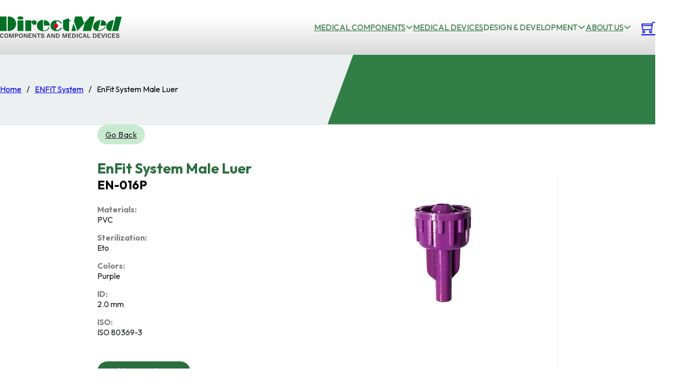

--- FILE ---
content_type: text/html; charset=UTF-8
request_url: https://directmed.com/plastic-medical-component/enfit-system/enfit-system-male-luer-5/
body_size: 36863
content:
<!DOCTYPE html>
<html lang="en-US">
<head>
<meta charset="UTF-8">
<meta name="viewport" content="width=device-width, initial-scale=1">
<title>Medical EnFit System Male Luer EN-016P - Custom &amp; OEM - DirectMed</title><link rel="preload" href="https://directmed.com/wp-content/uploads/2024/01/dm-logo-1.svg" as="image" fetchpriority="high"><link rel="preload" href="https://directmed.com/wp-content/uploads/2024/01/dm-logo-footer.svg" as="image" fetchpriority="high"><style id="perfmatters-used-css">@keyframes wc-skeleton-shimmer{to{transform:translateX(100%);}}.screen-reader-text{clip:rect(1px,1px,1px,1px);word-wrap:normal !important;border:0;clip-path:inset(50%);height:1px;margin:-1px;overflow:hidden;overflow-wrap:normal !important;padding:0;position:absolute !important;width:1px;}.screen-reader-text:focus{clip:auto !important;background-color:#fff;border-radius:3px;box-shadow:0 0 2px 2px rgba(0,0,0,.6);clip-path:none;color:#2b2d2f;display:block;font-size:.875rem;font-weight:700;height:auto;left:5px;line-height:normal;padding:15px 23px 14px;text-decoration:none;top:5px;width:auto;z-index:100000;}@keyframes wc-skeleton-shimmer{to{transform:translateX(100%);}}:root,.color-scheme--main{--action-hex:#ef233c;--action-hsl:353 86% 54%;--action-rgb:239 35 60;--action-r:239;--action-g:35;--action-b:60;--action-h:353;--action-s:86%;--action-l:54%;--action-hover-h:353;--action-hover-s:86%;--action-hover-l:62.1%;--action-ultra-light-h:353;--action-ultra-light-s:86%;--action-ultra-light-l:95%;--action-light-h:353;--action-light-s:86%;--action-light-l:85%;--action-semi-light-h:353;--action-semi-light-s:86%;--action-semi-light-l:65%;--action-semi-dark-h:353;--action-semi-dark-s:86%;--action-semi-dark-l:35%;--action-dark-h:353;--action-dark-s:86%;--action-dark-l:25%;--action-ultra-dark-h:353;--action-ultra-dark-s:86%;--action-ultra-dark-l:10%;--action-comp-h:533;--action-medium-h:353;--action-medium-s:86%;--action-medium-l:50%;--primary-hex:#d90429;--primary-hsl:350 96% 43%;--primary-rgb:217 4 41;--primary-r:217;--primary-g:4;--primary-b:41;--primary-h:350;--primary-s:96%;--primary-l:43%;--primary-hover-h:350;--primary-hover-s:96%;--primary-hover-l:49.45%;--primary-ultra-light-h:350;--primary-ultra-light-s:96%;--primary-ultra-light-l:95%;--primary-light-h:350;--primary-light-s:96%;--primary-light-l:85%;--primary-semi-light-h:350;--primary-semi-light-s:96%;--primary-semi-light-l:65%;--primary-semi-dark-h:350;--primary-semi-dark-s:96%;--primary-semi-dark-l:35%;--primary-dark-h:350;--primary-dark-s:96%;--primary-dark-l:25%;--primary-ultra-dark-h:350;--primary-ultra-dark-s:96%;--primary-ultra-dark-l:10%;--primary-comp-h:530;--primary-medium-h:350;--primary-medium-s:96%;--primary-medium-l:50%;--secondary-hex:#2b6e3e;--secondary-hsl:137 44% 30%;--secondary-rgb:43 110 62;--secondary-r:43;--secondary-g:110;--secondary-b:62;--secondary-h:137;--secondary-s:44%;--secondary-l:30%;--secondary-hover-h:137;--secondary-hover-s:44%;--secondary-hover-l:34.5%;--secondary-ultra-light-h:137;--secondary-ultra-light-s:44%;--secondary-ultra-light-l:95%;--secondary-light-h:137;--secondary-light-s:44%;--secondary-light-l:85%;--secondary-semi-light-h:137;--secondary-semi-light-s:44%;--secondary-semi-light-l:65%;--secondary-semi-dark-h:137;--secondary-semi-dark-s:44%;--secondary-semi-dark-l:35%;--secondary-dark-h:137;--secondary-dark-s:44%;--secondary-dark-l:25%;--secondary-ultra-dark-h:137;--secondary-ultra-dark-s:44%;--secondary-ultra-dark-l:10%;--secondary-comp-h:317;--secondary-medium-h:137;--secondary-medium-s:44%;--secondary-medium-l:42%;--accent-hex:#1e2225;--accent-hsl:206 10% 13%;--accent-rgb:30 34 37;--accent-r:30;--accent-g:34;--accent-b:37;--accent-h:206;--accent-s:10%;--accent-l:13%;--accent-hover-h:206;--accent-hover-s:10%;--accent-hover-l:14.95%;--accent-ultra-light-h:206;--accent-ultra-light-s:10%;--accent-ultra-light-l:95%;--accent-light-h:206;--accent-light-s:10%;--accent-light-l:85%;--accent-semi-light-h:206;--accent-semi-light-s:10%;--accent-semi-light-l:65%;--accent-semi-dark-h:206;--accent-semi-dark-s:10%;--accent-semi-dark-l:35%;--accent-dark-h:206;--accent-dark-s:10%;--accent-dark-l:25%;--accent-ultra-dark-h:206;--accent-ultra-dark-s:10%;--accent-ultra-dark-l:10%;--accent-comp-h:386;--accent-medium-h:206;--accent-medium-s:10%;--accent-medium-l:55%;--base-hex:#151a1d;--base-hsl:203 16% 10%;--base-rgb:21 26 29;--base-r:21;--base-g:26;--base-b:29;--base-h:203;--base-s:16%;--base-l:10%;--base-hover-h:203;--base-hover-s:16%;--base-hover-l:11.5%;--base-ultra-light-h:203;--base-ultra-light-s:16%;--base-ultra-light-l:95%;--base-light-h:203;--base-light-s:16%;--base-light-l:85%;--base-semi-light-h:203;--base-semi-light-s:16%;--base-semi-light-l:65%;--base-semi-dark-h:203;--base-semi-dark-s:16%;--base-semi-dark-l:35%;--base-dark-h:203;--base-dark-s:16%;--base-dark-l:25%;--base-ultra-dark-h:203;--base-ultra-dark-s:16%;--base-ultra-dark-l:10%;--base-comp-h:383;--base-medium-h:203;--base-medium-s:16%;--base-medium-l:50%;--shade-hex:#000;--shade-hsl:0 0% 0%;--shade-rgb:0 0 0;--shade-r:0;--shade-g:0;--shade-b:0;--shade-h:0;--shade-s:0%;--shade-l:0%;--shade-hover-h:0;--shade-hover-s:0%;--shade-hover-l:0%;--shade-ultra-light-h:0;--shade-ultra-light-s:0%;--shade-ultra-light-l:95%;--shade-light-h:0;--shade-light-s:0%;--shade-light-l:85%;--shade-semi-light-h:0;--shade-semi-light-s:0%;--shade-semi-light-l:65%;--shade-semi-dark-h:0;--shade-semi-dark-s:0%;--shade-semi-dark-l:35%;--shade-dark-h:0;--shade-dark-s:0%;--shade-dark-l:25%;--shade-ultra-dark-h:0;--shade-ultra-dark-s:0%;--shade-ultra-dark-l:10%;--shade-comp-h:180;--shade-medium-h:0;--shade-medium-s:0%;--shade-medium-l:50%;--neutral-hex:#000;--neutral-hsl:0 0% 0%;--neutral-rgb:0 0 0;--neutral-r:0;--neutral-g:0;--neutral-b:0;--neutral-h:0;--neutral-s:0%;--neutral-l:0%;--neutral-hover-h:0;--neutral-hover-s:0%;--neutral-hover-l:0%;--neutral-ultra-light-h:0;--neutral-ultra-light-s:0%;--neutral-ultra-light-l:95%;--neutral-light-h:0;--neutral-light-s:0%;--neutral-light-l:85%;--neutral-semi-light-h:0;--neutral-semi-light-s:0%;--neutral-semi-light-l:65%;--neutral-semi-dark-h:0;--neutral-semi-dark-s:0%;--neutral-semi-dark-l:35%;--neutral-dark-h:0;--neutral-dark-s:0%;--neutral-dark-l:25%;--neutral-ultra-dark-h:0;--neutral-ultra-dark-s:0%;--neutral-ultra-dark-l:10%;--neutral-comp-h:180;--neutral-medium-h:0;--neutral-medium-s:0%;--neutral-medium-l:50%;--danger-hex:#dc3545;--danger-hsl:354 70% 54%;--danger-rgb:220 53 69;--danger-r:220;--danger-g:53;--danger-b:69;--danger-h:354;--danger-s:70%;--danger-l:54%;--danger-hover-h:354;--danger-hover-s:71%;--danger-hover-l:62.1%;--danger-ultra-light-h:354;--danger-ultra-light-s:70%;--danger-ultra-light-l:95%;--danger-light-h:354;--danger-light-s:71%;--danger-light-l:85%;--danger-semi-light-h:354;--danger-semi-light-s:70%;--danger-semi-light-l:65%;--danger-semi-dark-h:354;--danger-semi-dark-s:70%;--danger-semi-dark-l:35%;--danger-dark-h:354;--danger-dark-s:71%;--danger-dark-l:15%;--danger-ultra-dark-h:354;--danger-ultra-dark-s:70%;--danger-ultra-dark-l:10%;--danger-comp-h:534;--danger-medium-h:354;--danger-medium-s:70%;--danger-medium-l:50%;--warning-hex:#ffc10a;--warning-hsl:45 100% 52%;--warning-rgb:255 193 10;--warning-r:255;--warning-g:193;--warning-b:10;--warning-h:45;--warning-s:100%;--warning-l:52%;--warning-hover-h:45;--warning-hover-s:100%;--warning-hover-l:59.8%;--warning-ultra-light-h:45;--warning-ultra-light-s:100%;--warning-ultra-light-l:95%;--warning-light-h:45;--warning-light-s:100%;--warning-light-l:85%;--warning-semi-light-h:45;--warning-semi-light-s:100%;--warning-semi-light-l:65%;--warning-semi-dark-h:45;--warning-semi-dark-s:100%;--warning-semi-dark-l:35%;--warning-dark-h:45;--warning-dark-s:100%;--warning-dark-l:15%;--warning-ultra-dark-h:45;--warning-ultra-dark-s:100%;--warning-ultra-dark-l:10%;--warning-comp-h:225;--warning-medium-h:45;--warning-medium-s:100%;--warning-medium-l:50%;--info-hex:#18a2b8;--info-hsl:188 77% 41%;--info-rgb:24 162 184;--info-r:24;--info-g:162;--info-b:184;--info-h:188;--info-s:77%;--info-l:41%;--info-hover-h:188;--info-hover-s:77%;--info-hover-l:47.15%;--info-ultra-light-h:188;--info-ultra-light-s:77%;--info-ultra-light-l:95%;--info-light-h:188;--info-light-s:77%;--info-light-l:85%;--info-semi-light-h:188;--info-semi-light-s:77%;--info-semi-light-l:65%;--info-semi-dark-h:188;--info-semi-dark-s:77%;--info-semi-dark-l:35%;--info-dark-h:188;--info-dark-s:77%;--info-dark-l:15%;--info-ultra-dark-h:188;--info-ultra-dark-s:77%;--info-ultra-dark-l:10%;--info-comp-h:368;--info-medium-h:188;--info-medium-s:77%;--info-medium-l:50%;--success-hex:#29a745;--success-hsl:133 61% 41%;--success-rgb:41 167 69;--success-r:41;--success-g:167;--success-b:69;--success-h:133;--success-s:61%;--success-l:41%;--success-hover-h:133;--success-hover-s:61%;--success-hover-l:47.15%;--success-ultra-light-h:133;--success-ultra-light-s:61%;--success-ultra-light-l:95%;--success-light-h:133;--success-light-s:61%;--success-light-l:85%;--success-semi-light-h:133;--success-semi-light-s:61%;--success-semi-light-l:65%;--success-semi-dark-h:133;--success-semi-dark-s:61%;--success-semi-dark-l:35%;--success-dark-h:133;--success-dark-s:61%;--success-dark-l:15%;--success-ultra-dark-h:133;--success-ultra-dark-s:61%;--success-ultra-dark-l:10%;--success-comp-h:313;--success-medium-h:133;--success-medium-s:61%;--success-medium-l:50%;--action:#ef233c;--action-hover:#f14b5f;--action-ultra-light:#fde7ea;--action-light:#fab8c0;--action-semi-light:#f3596b;--action-semi-dark:#a60c1e;--action-dark:#770916;--action-ultra-dark:#2f0409;--action-comp:#25efd7;--action-medium:#ed122b;--primary:#d90429;--primary-hover:#f7052d;--primary-ultra-light:#fee6ea;--primary-light:#fdb4c0;--primary-semi-light:#fb506d;--primary-semi-dark:#af0420;--primary-dark:#7d0317;--primary-ultra-dark:#320109;--primary-comp:#04d7b4;--primary-medium:#fa052e;--secondary:#2b6e3e;--secondary-hover:#317f47;--secondary-ultra-light:#edf8f0;--secondary-light:#c8ead1;--secondary-semi-light:#7ecd95;--secondary-semi-dark:#328148;--secondary-dark:#245c34;--secondary-ultra-dark:#0e2515;--secondary-comp:#6e2b5b;--secondary-medium:#3c9a57;--accent:#1e2225;--accent-hover:#22272a;--accent-ultra-light:#f1f2f4;--accent-light:#d5d9dd;--accent-semi-light:#9da7af;--accent-semi-dark:#505a62;--accent-dark:#394146;--accent-ultra-dark:#171a1c;--accent-comp:#24211e;--accent-medium:#818e98;--base:#151a1d;--base-hover:#191e22;--base-ultra-light:#f0f3f4;--base-light:#d3dadf;--base-semi-light:#97a9b4;--base-semi-dark:#4b5d68;--base-dark:#36424a;--base-ultra-dark:#151a1e;--base-comp:#1e1915;--base-medium:#6b8494;--shade:#000;--shade-hover:black;--shade-ultra-light:#f2f2f2;--shade-light:#d9d9d9;--shade-semi-light:#a6a6a6;--shade-semi-dark:#595959;--shade-dark:#404040;--shade-ultra-dark:#1a1a1a;--shade-comp:black;--shade-medium:gray;--neutral:#000;--neutral-hover:black;--neutral-ultra-light:#f2f2f2;--neutral-light:#d9d9d9;--neutral-semi-light:#a6a6a6;--neutral-semi-dark:#595959;--neutral-dark:#404040;--neutral-ultra-dark:#1a1a1a;--neutral-comp:black;--neutral-medium:gray;--white:#fff;--black:#000;--danger:#dc3545;--danger-hover:#e35a67;--danger-ultra-light:#fbe9eb;--danger-light:#f4bec3;--danger-semi-light:#e46774;--danger-semi-dark:#981b27;--danger-dark:#410b11;--danger-ultra-dark:#2b080b;--danger-comp:#38dccb;--danger-medium:#d92638;--warning:#ffc10a;--warning-hover:#ffcc32;--warning-ultra-light:#fff9e6;--warning-light:#ffecb3;--warning-semi-light:#ffd24d;--warning-semi-dark:#b38600;--warning-dark:#4d3900;--warning-ultra-dark:#332600;--warning-comp:#0a47ff;--warning-medium:#ffbf00;--info:#18a2b8;--info-hover:#1cbcd5;--info-ultra-light:#e8f9fc;--info-light:#bbeef6;--info-semi-light:#61d8ea;--info-semi-dark:#158c9e;--info-dark:#093c44;--info-ultra-dark:#06282d;--info-comp:#b92e18;--info-medium:#1dc7e2;--success:#29a745;--success-hover:#2fc24f;--success-ultra-light:#eafaee;--success-light:#c1f0cc;--success-semi-light:#6fdc87;--success-semi-dark:#23903a;--success-dark:#0f3e19;--success-ultra-dark:#0a2911;--success-comp:#a8298d;--success-medium:#32cd53;--action-trans-10:rgba(239,35,60,.1);--action-trans-20:rgba(239,35,60,.2);--action-trans-30:rgba(239,35,60,.3);--action-trans-40:rgba(239,35,60,.4);--action-trans-50:rgba(239,35,60,.5);--action-trans-60:rgba(239,35,60,.6);--action-trans-70:rgba(239,35,60,.7);--action-trans-80:rgba(239,35,60,.8);--action-trans-90:rgba(239,35,60,.9);--action-light-trans-10:rgba(250,184,192,.1);--action-light-trans-20:rgba(250,184,192,.2);--action-light-trans-30:rgba(250,184,192,.3);--action-light-trans-40:rgba(250,184,192,.4);--action-light-trans-50:rgba(250,184,192,.5);--action-light-trans-60:rgba(250,184,192,.6);--action-light-trans-70:rgba(250,184,192,.7);--action-light-trans-80:rgba(250,184,192,.8);--action-light-trans-90:rgba(250,184,192,.9);--action-dark-trans-10:rgba(119,9,22,.1);--action-dark-trans-20:rgba(119,9,22,.2);--action-dark-trans-30:rgba(119,9,22,.3);--action-dark-trans-40:rgba(119,9,22,.4);--action-dark-trans-50:rgba(119,9,22,.5);--action-dark-trans-60:rgba(119,9,22,.6);--action-dark-trans-70:rgba(119,9,22,.7);--action-dark-trans-80:rgba(119,9,22,.8);--action-dark-trans-90:rgba(119,9,22,.9);--action-ultra-dark-trans-10:rgba(47,4,9,.1);--action-ultra-dark-trans-20:rgba(47,4,9,.2);--action-ultra-dark-trans-30:rgba(47,4,9,.3);--action-ultra-dark-trans-40:rgba(47,4,9,.4);--action-ultra-dark-trans-50:rgba(47,4,9,.5);--action-ultra-dark-trans-60:rgba(47,4,9,.6);--action-ultra-dark-trans-70:rgba(47,4,9,.7);--action-ultra-dark-trans-80:rgba(47,4,9,.8);--action-ultra-dark-trans-90:rgba(47,4,9,.9);--primary-trans-10:rgba(217,4,41,.1);--primary-trans-20:rgba(217,4,41,.2);--primary-trans-30:rgba(217,4,41,.3);--primary-trans-40:rgba(217,4,41,.4);--primary-trans-50:rgba(217,4,41,.5);--primary-trans-60:rgba(217,4,41,.6);--primary-trans-70:rgba(217,4,41,.7);--primary-trans-80:rgba(217,4,41,.8);--primary-trans-90:rgba(217,4,41,.9);--primary-light-trans-10:rgba(253,180,192,.1);--primary-light-trans-20:rgba(253,180,192,.2);--primary-light-trans-30:rgba(253,180,192,.3);--primary-light-trans-40:rgba(253,180,192,.4);--primary-light-trans-50:rgba(253,180,192,.5);--primary-light-trans-60:rgba(253,180,192,.6);--primary-light-trans-70:rgba(253,180,192,.7);--primary-light-trans-80:rgba(253,180,192,.8);--primary-light-trans-90:rgba(253,180,192,.9);--primary-dark-trans-10:rgba(125,3,23,.1);--primary-dark-trans-20:rgba(125,3,23,.2);--primary-dark-trans-30:rgba(125,3,23,.3);--primary-dark-trans-40:rgba(125,3,23,.4);--primary-dark-trans-50:rgba(125,3,23,.5);--primary-dark-trans-60:rgba(125,3,23,.6);--primary-dark-trans-70:rgba(125,3,23,.7);--primary-dark-trans-80:rgba(125,3,23,.8);--primary-dark-trans-90:rgba(125,3,23,.9);--primary-ultra-dark-trans-10:rgba(50,1,9,.1);--primary-ultra-dark-trans-20:rgba(50,1,9,.2);--primary-ultra-dark-trans-30:rgba(50,1,9,.3);--primary-ultra-dark-trans-40:rgba(50,1,9,.4);--primary-ultra-dark-trans-50:rgba(50,1,9,.5);--primary-ultra-dark-trans-60:rgba(50,1,9,.6);--primary-ultra-dark-trans-70:rgba(50,1,9,.7);--primary-ultra-dark-trans-80:rgba(50,1,9,.8);--primary-ultra-dark-trans-90:rgba(50,1,9,.9);--secondary-trans-10:rgba(43,110,62,.1);--secondary-trans-20:rgba(43,110,62,.2);--secondary-trans-30:rgba(43,110,62,.3);--secondary-trans-40:rgba(43,110,62,.4);--secondary-trans-50:rgba(43,110,62,.5);--secondary-trans-60:rgba(43,110,62,.6);--secondary-trans-70:rgba(43,110,62,.7);--secondary-trans-80:rgba(43,110,62,.8);--secondary-trans-90:rgba(43,110,62,.9);--secondary-light-trans-10:rgba(200,234,209,.1);--secondary-light-trans-20:rgba(200,234,209,.2);--secondary-light-trans-30:rgba(200,234,209,.3);--secondary-light-trans-40:rgba(200,234,209,.4);--secondary-light-trans-50:rgba(200,234,209,.5);--secondary-light-trans-60:rgba(200,234,209,.6);--secondary-light-trans-70:rgba(200,234,209,.7);--secondary-light-trans-80:rgba(200,234,209,.8);--secondary-light-trans-90:rgba(200,234,209,.9);--secondary-dark-trans-10:rgba(36,92,52,.1);--secondary-dark-trans-20:rgba(36,92,52,.2);--secondary-dark-trans-30:rgba(36,92,52,.3);--secondary-dark-trans-40:rgba(36,92,52,.4);--secondary-dark-trans-50:rgba(36,92,52,.5);--secondary-dark-trans-60:rgba(36,92,52,.6);--secondary-dark-trans-70:rgba(36,92,52,.7);--secondary-dark-trans-80:rgba(36,92,52,.8);--secondary-dark-trans-90:rgba(36,92,52,.9);--secondary-ultra-dark-trans-10:rgba(14,37,21,.1);--secondary-ultra-dark-trans-20:rgba(14,37,21,.2);--secondary-ultra-dark-trans-30:rgba(14,37,21,.3);--secondary-ultra-dark-trans-40:rgba(14,37,21,.4);--secondary-ultra-dark-trans-50:rgba(14,37,21,.5);--secondary-ultra-dark-trans-60:rgba(14,37,21,.6);--secondary-ultra-dark-trans-70:rgba(14,37,21,.7);--secondary-ultra-dark-trans-80:rgba(14,37,21,.8);--secondary-ultra-dark-trans-90:rgba(14,37,21,.9);--accent-trans-10:rgba(30,34,37,.1);--accent-trans-20:rgba(30,34,37,.2);--accent-trans-30:rgba(30,34,37,.3);--accent-trans-40:rgba(30,34,37,.4);--accent-trans-50:rgba(30,34,37,.5);--accent-trans-60:rgba(30,34,37,.6);--accent-trans-70:rgba(30,34,37,.7);--accent-trans-80:rgba(30,34,37,.8);--accent-trans-90:rgba(30,34,37,.9);--accent-light-trans-10:rgba(213,217,221,.1);--accent-light-trans-20:rgba(213,217,221,.2);--accent-light-trans-30:rgba(213,217,221,.3);--accent-light-trans-40:rgba(213,217,221,.4);--accent-light-trans-50:rgba(213,217,221,.5);--accent-light-trans-60:rgba(213,217,221,.6);--accent-light-trans-70:rgba(213,217,221,.7);--accent-light-trans-80:rgba(213,217,221,.8);--accent-light-trans-90:rgba(213,217,221,.9);--accent-dark-trans-10:rgba(57,65,70,.1);--accent-dark-trans-20:rgba(57,65,70,.2);--accent-dark-trans-30:rgba(57,65,70,.3);--accent-dark-trans-40:rgba(57,65,70,.4);--accent-dark-trans-50:rgba(57,65,70,.5);--accent-dark-trans-60:rgba(57,65,70,.6);--accent-dark-trans-70:rgba(57,65,70,.7);--accent-dark-trans-80:rgba(57,65,70,.8);--accent-dark-trans-90:rgba(57,65,70,.9);--accent-ultra-dark-trans-10:rgba(23,26,28,.1);--accent-ultra-dark-trans-20:rgba(23,26,28,.2);--accent-ultra-dark-trans-30:rgba(23,26,28,.3);--accent-ultra-dark-trans-40:rgba(23,26,28,.4);--accent-ultra-dark-trans-50:rgba(23,26,28,.5);--accent-ultra-dark-trans-60:rgba(23,26,28,.6);--accent-ultra-dark-trans-70:rgba(23,26,28,.7);--accent-ultra-dark-trans-80:rgba(23,26,28,.8);--accent-ultra-dark-trans-90:rgba(23,26,28,.9);--base-trans-10:rgba(21,26,29,.1);--base-trans-20:rgba(21,26,29,.2);--base-trans-30:rgba(21,26,29,.3);--base-trans-40:rgba(21,26,29,.4);--base-trans-50:rgba(21,26,29,.5);--base-trans-60:rgba(21,26,29,.6);--base-trans-70:rgba(21,26,29,.7);--base-trans-80:rgba(21,26,29,.8);--base-trans-90:rgba(21,26,29,.9);--base-light-trans-10:rgba(211,218,223,.1);--base-light-trans-20:rgba(211,218,223,.2);--base-light-trans-30:rgba(211,218,223,.3);--base-light-trans-40:rgba(211,218,223,.4);--base-light-trans-50:rgba(211,218,223,.5);--base-light-trans-60:rgba(211,218,223,.6);--base-light-trans-70:rgba(211,218,223,.7);--base-light-trans-80:rgba(211,218,223,.8);--base-light-trans-90:rgba(211,218,223,.9);--base-dark-trans-10:rgba(54,66,74,.1);--base-dark-trans-20:rgba(54,66,74,.2);--base-dark-trans-30:rgba(54,66,74,.3);--base-dark-trans-40:rgba(54,66,74,.4);--base-dark-trans-50:rgba(54,66,74,.5);--base-dark-trans-60:rgba(54,66,74,.6);--base-dark-trans-70:rgba(54,66,74,.7);--base-dark-trans-80:rgba(54,66,74,.8);--base-dark-trans-90:rgba(54,66,74,.9);--base-ultra-dark-trans-10:rgba(21,26,30,.1);--base-ultra-dark-trans-20:rgba(21,26,30,.2);--base-ultra-dark-trans-30:rgba(21,26,30,.3);--base-ultra-dark-trans-40:rgba(21,26,30,.4);--base-ultra-dark-trans-50:rgba(21,26,30,.5);--base-ultra-dark-trans-60:rgba(21,26,30,.6);--base-ultra-dark-trans-70:rgba(21,26,30,.7);--base-ultra-dark-trans-80:rgba(21,26,30,.8);--base-ultra-dark-trans-90:rgba(21,26,30,.9);--shade-trans-10:rgba(0,0,0,.1);--shade-trans-20:rgba(0,0,0,.2);--shade-trans-30:rgba(0,0,0,.3);--shade-trans-40:rgba(0,0,0,.4);--shade-trans-50:rgba(0,0,0,.5);--shade-trans-60:rgba(0,0,0,.6);--shade-trans-70:rgba(0,0,0,.7);--shade-trans-80:rgba(0,0,0,.8);--shade-trans-90:rgba(0,0,0,.9);--shade-light-trans-10:rgba(217,217,217,.1);--shade-light-trans-20:rgba(217,217,217,.2);--shade-light-trans-30:rgba(217,217,217,.3);--shade-light-trans-40:rgba(217,217,217,.4);--shade-light-trans-50:rgba(217,217,217,.5);--shade-light-trans-60:rgba(217,217,217,.6);--shade-light-trans-70:rgba(217,217,217,.7);--shade-light-trans-80:rgba(217,217,217,.8);--shade-light-trans-90:rgba(217,217,217,.9);--shade-dark-trans-10:rgba(64,64,64,.1);--shade-dark-trans-20:rgba(64,64,64,.2);--shade-dark-trans-30:rgba(64,64,64,.3);--shade-dark-trans-40:rgba(64,64,64,.4);--shade-dark-trans-50:rgba(64,64,64,.5);--shade-dark-trans-60:rgba(64,64,64,.6);--shade-dark-trans-70:rgba(64,64,64,.7);--shade-dark-trans-80:rgba(64,64,64,.8);--shade-dark-trans-90:rgba(64,64,64,.9);--shade-ultra-dark-trans-10:rgba(26,26,26,.1);--shade-ultra-dark-trans-20:rgba(26,26,26,.2);--shade-ultra-dark-trans-30:rgba(26,26,26,.3);--shade-ultra-dark-trans-40:rgba(26,26,26,.4);--shade-ultra-dark-trans-50:rgba(26,26,26,.5);--shade-ultra-dark-trans-60:rgba(26,26,26,.6);--shade-ultra-dark-trans-70:rgba(26,26,26,.7);--shade-ultra-dark-trans-80:rgba(26,26,26,.8);--shade-ultra-dark-trans-90:rgba(26,26,26,.9);--neutral-trans-10:rgba(0,0,0,.1);--neutral-trans-20:rgba(0,0,0,.2);--neutral-trans-30:rgba(0,0,0,.3);--neutral-trans-40:rgba(0,0,0,.4);--neutral-trans-50:rgba(0,0,0,.5);--neutral-trans-60:rgba(0,0,0,.6);--neutral-trans-70:rgba(0,0,0,.7);--neutral-trans-80:rgba(0,0,0,.8);--neutral-trans-90:rgba(0,0,0,.9);--neutral-light-trans-10:rgba(217,217,217,.1);--neutral-light-trans-20:rgba(217,217,217,.2);--neutral-light-trans-30:rgba(217,217,217,.3);--neutral-light-trans-40:rgba(217,217,217,.4);--neutral-light-trans-50:rgba(217,217,217,.5);--neutral-light-trans-60:rgba(217,217,217,.6);--neutral-light-trans-70:rgba(217,217,217,.7);--neutral-light-trans-80:rgba(217,217,217,.8);--neutral-light-trans-90:rgba(217,217,217,.9);--neutral-dark-trans-10:rgba(64,64,64,.1);--neutral-dark-trans-20:rgba(64,64,64,.2);--neutral-dark-trans-30:rgba(64,64,64,.3);--neutral-dark-trans-40:rgba(64,64,64,.4);--neutral-dark-trans-50:rgba(64,64,64,.5);--neutral-dark-trans-60:rgba(64,64,64,.6);--neutral-dark-trans-70:rgba(64,64,64,.7);--neutral-dark-trans-80:rgba(64,64,64,.8);--neutral-dark-trans-90:rgba(64,64,64,.9);--neutral-ultra-dark-trans-10:rgba(26,26,26,.1);--neutral-ultra-dark-trans-20:rgba(26,26,26,.2);--neutral-ultra-dark-trans-30:rgba(26,26,26,.3);--neutral-ultra-dark-trans-40:rgba(26,26,26,.4);--neutral-ultra-dark-trans-50:rgba(26,26,26,.5);--neutral-ultra-dark-trans-60:rgba(26,26,26,.6);--neutral-ultra-dark-trans-70:rgba(26,26,26,.7);--neutral-ultra-dark-trans-80:rgba(26,26,26,.8);--neutral-ultra-dark-trans-90:rgba(26,26,26,.9);--white-trans-10:rgba(255,255,255,.1);--white-trans-20:rgba(255,255,255,.2);--white-trans-30:rgba(255,255,255,.3);--white-trans-40:rgba(255,255,255,.4);--white-trans-50:rgba(255,255,255,.5);--white-trans-60:rgba(255,255,255,.6);--white-trans-70:rgba(255,255,255,.7);--white-trans-80:rgba(255,255,255,.8);--white-trans-90:rgba(255,255,255,.9);--black-trans-10:rgba(0,0,0,.1);--black-trans-20:rgba(0,0,0,.2);--black-trans-30:rgba(0,0,0,.3);--black-trans-40:rgba(0,0,0,.4);--black-trans-50:rgba(0,0,0,.5);--black-trans-60:rgba(0,0,0,.6);--black-trans-70:rgba(0,0,0,.7);--black-trans-80:rgba(0,0,0,.8);--black-trans-90:rgba(0,0,0,.9);--danger-trans-10:rgba(220,53,69,.1);--danger-trans-20:rgba(220,53,69,.2);--danger-trans-30:rgba(220,53,69,.3);--danger-trans-40:rgba(220,53,69,.4);--danger-trans-50:rgba(220,53,69,.5);--danger-trans-60:rgba(220,53,69,.6);--danger-trans-70:rgba(220,53,69,.7);--danger-trans-80:rgba(220,53,69,.8);--danger-trans-90:rgba(220,53,69,.9);--danger-light-trans-10:rgba(244,190,195,.1);--danger-light-trans-20:rgba(244,190,195,.2);--danger-light-trans-30:rgba(244,190,195,.3);--danger-light-trans-40:rgba(244,190,195,.4);--danger-light-trans-50:rgba(244,190,195,.5);--danger-light-trans-60:rgba(244,190,195,.6);--danger-light-trans-70:rgba(244,190,195,.7);--danger-light-trans-80:rgba(244,190,195,.8);--danger-light-trans-90:rgba(244,190,195,.9);--danger-dark-trans-10:rgba(65,11,17,.1);--danger-dark-trans-20:rgba(65,11,17,.2);--danger-dark-trans-30:rgba(65,11,17,.3);--danger-dark-trans-40:rgba(65,11,17,.4);--danger-dark-trans-50:rgba(65,11,17,.5);--danger-dark-trans-60:rgba(65,11,17,.6);--danger-dark-trans-70:rgba(65,11,17,.7);--danger-dark-trans-80:rgba(65,11,17,.8);--danger-dark-trans-90:rgba(65,11,17,.9);--danger-ultra-dark-trans-10:rgba(43,8,11,.1);--danger-ultra-dark-trans-20:rgba(43,8,11,.2);--danger-ultra-dark-trans-30:rgba(43,8,11,.3);--danger-ultra-dark-trans-40:rgba(43,8,11,.4);--danger-ultra-dark-trans-50:rgba(43,8,11,.5);--danger-ultra-dark-trans-60:rgba(43,8,11,.6);--danger-ultra-dark-trans-70:rgba(43,8,11,.7);--danger-ultra-dark-trans-80:rgba(43,8,11,.8);--danger-ultra-dark-trans-90:rgba(43,8,11,.9);--warning-trans-10:rgba(255,193,10,.1);--warning-trans-20:rgba(255,193,10,.2);--warning-trans-30:rgba(255,193,10,.3);--warning-trans-40:rgba(255,193,10,.4);--warning-trans-50:rgba(255,193,10,.5);--warning-trans-60:rgba(255,193,10,.6);--warning-trans-70:rgba(255,193,10,.7);--warning-trans-80:rgba(255,193,10,.8);--warning-trans-90:rgba(255,193,10,.9);--warning-light-trans-10:rgba(255,236,179,.1);--warning-light-trans-20:rgba(255,236,179,.2);--warning-light-trans-30:rgba(255,236,179,.3);--warning-light-trans-40:rgba(255,236,179,.4);--warning-light-trans-50:rgba(255,236,179,.5);--warning-light-trans-60:rgba(255,236,179,.6);--warning-light-trans-70:rgba(255,236,179,.7);--warning-light-trans-80:rgba(255,236,179,.8);--warning-light-trans-90:rgba(255,236,179,.9);--warning-dark-trans-10:rgba(77,57,0,.1);--warning-dark-trans-20:rgba(77,57,0,.2);--warning-dark-trans-30:rgba(77,57,0,.3);--warning-dark-trans-40:rgba(77,57,0,.4);--warning-dark-trans-50:rgba(77,57,0,.5);--warning-dark-trans-60:rgba(77,57,0,.6);--warning-dark-trans-70:rgba(77,57,0,.7);--warning-dark-trans-80:rgba(77,57,0,.8);--warning-dark-trans-90:rgba(77,57,0,.9);--warning-ultra-dark-trans-10:rgba(51,38,0,.1);--warning-ultra-dark-trans-20:rgba(51,38,0,.2);--warning-ultra-dark-trans-30:rgba(51,38,0,.3);--warning-ultra-dark-trans-40:rgba(51,38,0,.4);--warning-ultra-dark-trans-50:rgba(51,38,0,.5);--warning-ultra-dark-trans-60:rgba(51,38,0,.6);--warning-ultra-dark-trans-70:rgba(51,38,0,.7);--warning-ultra-dark-trans-80:rgba(51,38,0,.8);--warning-ultra-dark-trans-90:rgba(51,38,0,.9);--info-trans-10:rgba(24,162,184,.1);--info-trans-20:rgba(24,162,184,.2);--info-trans-30:rgba(24,162,184,.3);--info-trans-40:rgba(24,162,184,.4);--info-trans-50:rgba(24,162,184,.5);--info-trans-60:rgba(24,162,184,.6);--info-trans-70:rgba(24,162,184,.7);--info-trans-80:rgba(24,162,184,.8);--info-trans-90:rgba(24,162,184,.9);--info-light-trans-10:rgba(187,238,246,.1);--info-light-trans-20:rgba(187,238,246,.2);--info-light-trans-30:rgba(187,238,246,.3);--info-light-trans-40:rgba(187,238,246,.4);--info-light-trans-50:rgba(187,238,246,.5);--info-light-trans-60:rgba(187,238,246,.6);--info-light-trans-70:rgba(187,238,246,.7);--info-light-trans-80:rgba(187,238,246,.8);--info-light-trans-90:rgba(187,238,246,.9);--info-dark-trans-10:rgba(9,60,68,.1);--info-dark-trans-20:rgba(9,60,68,.2);--info-dark-trans-30:rgba(9,60,68,.3);--info-dark-trans-40:rgba(9,60,68,.4);--info-dark-trans-50:rgba(9,60,68,.5);--info-dark-trans-60:rgba(9,60,68,.6);--info-dark-trans-70:rgba(9,60,68,.7);--info-dark-trans-80:rgba(9,60,68,.8);--info-dark-trans-90:rgba(9,60,68,.9);--info-ultra-dark-trans-10:rgba(6,40,45,.1);--info-ultra-dark-trans-20:rgba(6,40,45,.2);--info-ultra-dark-trans-30:rgba(6,40,45,.3);--info-ultra-dark-trans-40:rgba(6,40,45,.4);--info-ultra-dark-trans-50:rgba(6,40,45,.5);--info-ultra-dark-trans-60:rgba(6,40,45,.6);--info-ultra-dark-trans-70:rgba(6,40,45,.7);--info-ultra-dark-trans-80:rgba(6,40,45,.8);--info-ultra-dark-trans-90:rgba(6,40,45,.9);--success-trans-10:rgba(41,167,69,.1);--success-trans-20:rgba(41,167,69,.2);--success-trans-30:rgba(41,167,69,.3);--success-trans-40:rgba(41,167,69,.4);--success-trans-50:rgba(41,167,69,.5);--success-trans-60:rgba(41,167,69,.6);--success-trans-70:rgba(41,167,69,.7);--success-trans-80:rgba(41,167,69,.8);--success-trans-90:rgba(41,167,69,.9);--success-light-trans-10:rgba(193,240,204,.1);--success-light-trans-20:rgba(193,240,204,.2);--success-light-trans-30:rgba(193,240,204,.3);--success-light-trans-40:rgba(193,240,204,.4);--success-light-trans-50:rgba(193,240,204,.5);--success-light-trans-60:rgba(193,240,204,.6);--success-light-trans-70:rgba(193,240,204,.7);--success-light-trans-80:rgba(193,240,204,.8);--success-light-trans-90:rgba(193,240,204,.9);--success-dark-trans-10:rgba(15,62,25,.1);--success-dark-trans-20:rgba(15,62,25,.2);--success-dark-trans-30:rgba(15,62,25,.3);--success-dark-trans-40:rgba(15,62,25,.4);--success-dark-trans-50:rgba(15,62,25,.5);--success-dark-trans-60:rgba(15,62,25,.6);--success-dark-trans-70:rgba(15,62,25,.7);--success-dark-trans-80:rgba(15,62,25,.8);--success-dark-trans-90:rgba(15,62,25,.9);--success-ultra-dark-trans-10:rgba(10,41,17,.1);--success-ultra-dark-trans-20:rgba(10,41,17,.2);--success-ultra-dark-trans-30:rgba(10,41,17,.3);--success-ultra-dark-trans-40:rgba(10,41,17,.4);--success-ultra-dark-trans-50:rgba(10,41,17,.5);--success-ultra-dark-trans-60:rgba(10,41,17,.6);--success-ultra-dark-trans-70:rgba(10,41,17,.7);--success-ultra-dark-trans-80:rgba(10,41,17,.8);--success-ultra-dark-trans-90:rgba(10,41,17,.9);--shade-white:#fff;--shade-black:#000;--bg-ultra-light:var(--shade-ultra-light);--bg-light:var(--neutral-light);--bg-dark:var(--neutral-dark);--bg-ultra-dark:var(--shade-ultra-dark);--text-light:var(--shade-ultra-light);--text-light-muted:var(--white-trans-80);--text-dark:var(--shade-ultra-dark);--text-dark-muted:var(--black-trans-80);--body-bg-color:var(--white);--body-color:var(--base-light);}:root{--on:initial;--section-padding-x:1.6rem;--section-padding-block:var(--section-space-m);--section-gutter:1.6rem;--gutter:1.6rem;--text-xs:1.26rem;--text-s:1.42rem;--text-m:1.8rem;--text-l:2.025rem;--text-xl:2.28rem;--text-xxl:2.565rem;--root-font-size:62.5%;--h6:1.26rem;--h5:1.42rem;--h4:1.8rem;--h3:2.025rem;--h2:2.28rem;--h1:2.565rem;--space-xs:1.896rem;--space-s:2.133rem;--space-m:2.4rem;--space-l:2.7rem;--space-xl:3.038rem;--space-xxl:3.42rem;--section-space-xs:3.84rem;--section-space-s:4.8rem;--section-space-m:6rem;--section-space-l:7.5rem;--section-space-xl:9.375rem;--section-space-xxl:11.719rem;--content-width:160rem;--content-width-safe:min(var(--content-width),calc(100% - var(--gutter) * 2));--width-xs:calc(var(--content-width) * .1);--width-s:calc(var(--content-width) * .2);--width-m:calc(var(--content-width) * .4);--width-l:calc(var(--content-width) * .6);--width-xl:calc(var(--content-width) * .8);--width-xxl:calc(var(--content-width) * .9);--width-vp-max:calc(var(--content-width) * 1);--width-content:calc(var(--content-width) * 1);--width-full:calc(var(--content-width) * 100%);--width-10:calc(var(--content-width) * .1);--width-20:calc(var(--content-width) * .2);--width-30:calc(var(--content-width) * .3);--width-40:calc(var(--content-width) * .4);--width-50:calc(var(--content-width) * .5);--width-60:calc(var(--content-width) * .6);--width-70:calc(var(--content-width) * .7);--width-80:calc(var(--content-width) * .8);--width-90:calc(var(--content-width) * .9);--focus-color:var(--action);--focus-width:.2rem;--focus-offset:.25em;--box-shadow-m:0 4px 4px -10px rgba(0,0,0,.04),0 13px 13px -10px rgba(0,0,0,.06),0 40px 60px -10px rgba(0,0,0,.08);--box-shadow-l:0 2.7px 3.6px -5px rgba(0,0,0,.04),0 7.5px 10px -5px rgba(0,0,0,.06),0 18px 24.1px -5px rgba(0,0,0,.08),0 60px 80px -5px rgba(0,0,0,.1);--box-shadow-xl:2.8px 2.8px 2.2px rgba(0,0,0,.02),0 6.7px 5.3px -5px rgba(0,0,0,.04),0 12.5px 10px -5px rgba(0,0,0,.06),0 22.3px 17.9px -5px rgba(0,0,0,.08),0 41.8px 33.4px -5px rgba(0,0,0,.1),0 80px 80px -5px rgba(0,0,0,.105);--box-shadow-1:0 4px 4px -10px rgba(0,0,0,.04),0 13px 13px -10px rgba(0,0,0,.06),0 40px 60px -10px rgba(0,0,0,.08);--box-shadow-2:0 2.7px 3.6px -5px rgba(0,0,0,.04),0 7.5px 10px -5px rgba(0,0,0,.06),0 18px 24.1px -5px rgba(0,0,0,.08),0 60px 80px -5px rgba(0,0,0,.1);--box-shadow-3:2.8px 2.8px 2.2px rgba(0,0,0,.02),0 6.7px 5.3px -5px rgba(0,0,0,.04),0 12.5px 10px -5px rgba(0,0,0,.06),0 22.3px 17.9px -5px rgba(0,0,0,.08),0 41.8px 33.4px -5px rgba(0,0,0,.1),0 80px 80px -5px rgba(0,0,0,.105);--admin-bar-height:var(--wp-admin--admin-bar--height,0px);--text-xxl-line-height:1.5;--text-xxl-max-width:20ch;--text-xl-line-height:1.5;--text-l-line-height:1.5;--text-m-line-height:1.5;--text-m-max-width:100%;--text-s-line-height:1.5;--text-xs-line-height:1.5;--base-text-lh:1.5;--heading-line-height:1.2;--heading-font-weight:700;--heading-text-wrap:pretty;--base-heading-lh:1.2;--h1-line-height:1.2;--h1-max-width:100%;--h2-line-height:1.2;--h3-line-height:1.2;--h4-line-height:1.2;--h5-line-height:1.2;--h6-line-height:1.2;--text-color:var(--base-light);--text-line-height:1.5;--text-text-wrap:pretty;}:root{--grid-1:repeat(1,minmax(0,1fr));--grid-2:repeat(2,minmax(0,1fr));--grid-3:repeat(3,minmax(0,1fr));--grid-4:repeat(4,minmax(0,1fr));--grid-5:repeat(5,minmax(0,1fr));--grid-6:repeat(6,minmax(0,1fr));--grid-7:repeat(7,minmax(0,1fr));--grid-8:repeat(8,minmax(0,1fr));--grid-9:repeat(9,minmax(0,1fr));--grid-10:repeat(10,minmax(0,1fr));--grid-11:repeat(11,minmax(0,1fr));--grid-12:repeat(12,minmax(0,1fr));--grid-1-2:minmax(0,1fr) minmax(0,2fr);--grid-1-3:minmax(0,1fr) minmax(0,3fr);--grid-2-1:minmax(0,2fr) minmax(0,1fr);--grid-2-3:minmax(0,2fr) minmax(0,3fr);--grid-3-1:minmax(0,3fr) minmax(0,1fr);--grid-3-2:minmax(0,3fr) minmax(0,2fr);}:root{--auto-grid-aggressiveness:.7;}:root{--header-height:0rem;--header-height-xl:0rem;--header-height-l:0rem;--header-height-m:0rem;--header-height-s:0rem;}@media (max-width: 1360px){:root{--header-height:var(--header-height-xl);}}@media (max-width: 992px){:root{--header-height:var(--header-height-l);}}@media (max-width: 768px){:root{--header-height:var(--header-height-m);}}@media (max-width: 480px){:root{--header-height:var(--header-height-s);}}:root{--paragraph-spacing:1em;--heading-spacing:1.5em;--list-spacing:1em;--list-indent-spacing:2em;--list-item-spacing:.5em;--nested-list-indent-spacing:1em;--flow-spacing:var(--paragraph-spacing);--figure-spacing:var(--paragraph-spacing);--figcaption-spacing:.5em;--blockquote-spacing:var(--paragraph-spacing);}:root{--option-primary-btn-outline:on;--option-secondary-btn-outline:on;--btn-padding-block:.75em;--btn-padding-inline:1.5em;--btn-min-width:20rem;--btn-line-height:1;--btn-font-weight:400;--btn-font-style:normal;--btn-text-decoration:none;--btn-text-decoration-hover:none;--btn-letter-spacing:0;--btn-text-transform:none;--btn-border-width:.25rem;--btn-outline-border-width:.25rem;--btn-border-style:solid;--btn-border-radius:10rem;--btn-justify-content:center;--btn-text-align:center;}:root{--btn-border-size:.25rem;--btn-radius:10rem;--outline-btn-border-size:.25rem;--btn-pad-x:1.5em;--btn-pad-y:.75em;--btn-text-style:normal;--btn-weight:400;--btn-width:20;}:root{--link-color:var(--action);--link-color-hover:var(--action-hover);--link-transition:var(--transition);--link-decoration:none;--link-decoration-hover:inherit;--link-underline-offset:auto;--link-weight:400;}:root{--col-width-s:13rem;--col-width-m:25rem;--col-width-l:38rem;--col-rule-width-s:.1em;--col-rule-width-m:.3em;--col-rule-width-l:.5em;}:root{--sticky-s:2.5%;--sticky-m:5%;--sticky-l:10%;}:root{--content-gap:var(--space-m);--fr-content-gap:var(--space-m);--container-gap:var(--space-xl);--fr-container-gap:var(--space-xl);--grid-gap:var(--space-m);--fr-grid-gap:var(--space-m);--bg-ultra-light-text:var(--text-dark);--bg-light-text:var(--text-dark);--bg-dark-text:var(--text-light);--bg-ultra-dark-text:var(--text-light);--bg-ultra-light-heading:var(--text-dark);--bg-light-heading:var(--text-dark);--bg-dark-heading:var(--text-light);--bg-ultra-dark-heading:var(--text-light);--bg-ultra-light-link:var(--primary);--bg-ultra-light-link-hover:var(--primary-hover);--bg-light-link:var(--primary);--bg-light-link-hover:var(--primary-hover);--bg-dark-link:var(--primary);--bg-dark-link-hover:var(--primary-hover);--bg-ultra-dark-link:var(--primary);--bg-ultra-dark-link-hover:var(--primary-hover);--bg-ultra-light-button:primary;--bg-light-button:primary;--bg-dark-button:primary;--bg-ultra-dark-button:primary;}:root{--radius:1rem;--radius-50:50%;--radius-circle:50vw;--radius-none:0;--radius-xs:.4444444444rem;--radius-s:.6666666667rem;--radius-m:1rem;--radius-l:1.5rem;--radius-xl:2.25rem;--radius-xxl:3.375rem;--border-size:1px;--border-width:1px;--border-style:solid;--border-color-dark:var(--black-trans-20);--border-color-light:var(--white-trans-20);--border:var(--border-size) var(--border-style) var(--border-color-dark);--border-light:var(--border-size) var(--border-style) var(--border-color-light);--border-dark:var(--border-size) var(--border-style) var(--border-color-dark);}:root{--divider-size:1px;--divider-style:solid;--divider-inline-size:100%;--divider-gap:var(--content-gap);--divider-color-dark:var(--black-trans-20);--divider-color-light:var(--white-trans-20);--divider:var(--divider-size) var(--divider-style) var(--divider-color-dark);--divider-light:var(--divider-size) var(--divider-style) var(--divider-color-light);--divider-dark:var(--divider-size) var(--divider-style) var(--divider-color-dark);}:root{--transition-duration:.3s;--transition-timing:ease-in-out;--transition-delay:0s;--transition:background var(--transition-duration) var(--transition-timing) var(--transition-delay),color var(--transition-duration) var(--transition-timing) var(--transition-delay),border var(--transition-duration) var(--transition-timing) var(--transition-delay);}[id]{scroll-margin-top:var(--offset,0);}html{font-size:var(--root-font-size) !important;scroll-behavior:smooth;}:root{interpolate-size:allow-keywords;}*,*::before,*::after{box-sizing:border-box;}body{min-block-size:100vh;}input,button,textarea,select{font:inherit;}:where(dd){margin-inline-start:0;}@media (prefers-reduced-motion: reduce){html:focus-within{scroll-behavior:auto;}*,*::before,*::after{-webkit-animation-duration:.01ms !important;animation-duration:.01ms !important;-webkit-animation-iteration-count:1 !important;animation-iteration-count:1 !important;transition-duration:.01ms !important;scroll-behavior:auto !important;}}body:not(:has([data-sticky-header="0"]),.content-offset--off) .acss-offset-content:not(.panel-content) > *:first-child > *:first-child:not(.bricks-shape-divider){margin-block-start:var(--header-height);}:where(section:not(section section)){padding-block:var(--section-padding-block);padding-inline:var(--gutter);}body:where(:not(.block-editor-writing-flow,.editor-styles-wrapper)) :where(p,h1,h2,h3,h4,h5,h6,ul,ol,li){margin-block:0;}.smart-spacing-normalize :where(p,h1,h2,h3,h4,h5,h6,ul,ol,li){margin-block:0;}.smart-spacing-preview > * + :where(h1,h2,h3,h4,h5,h6),.smart-spacing.smart-spacing > * + :where(h1,h2,h3,h4,h5,h6){margin-block-start:var(--heading-spacing,var(--flow-spacing,initial));margin-block-end:0;}.smart-spacing-preview > :is(figure,blockquote,ul,ol) + *,.smart-spacing.smart-spacing > :is(figure,blockquote,ul,ol) + *{--paragraph-spacing:0;--flow-spacing:0;}.smart-spacing--off.smart-spacing--off :where(p,h1,h2,h3,h4,h5,h6,ul,ol,li){margin-block:0;}.brxe-text > * + :where(h1,h2,h3,h4,h5,h6),.brxe-post-content:where(:not([data-source="bricks"])) > * + :where(h1,h2,h3,h4,h5,h6){margin-block-start:var(--heading-spacing,var(--flow-spacing,initial));margin-block-end:0;}.brxe-text > :is(figure,blockquote,ul,ol) + *,.brxe-post-content:where(:not([data-source="bricks"])) > :is(figure,blockquote,ul,ol) + *{--paragraph-spacing:0;--flow-spacing:0;}body :where(p:last-of-type) + :is(h1,h2,h3,h4,h5,h6){margin-top:0;margin-block-start:0;}:not(.woocommerce-checkout) [class*="woocommerce"] * + p > * + :where(h1,h2,h3,h4,h5,h6){margin-block-start:var(--heading-spacing,var(--flow-spacing,initial));margin-block-end:0;}:not(.woocommerce-checkout) [class*="woocommerce"] * + p > :is(figure,blockquote,ul,ol) + *{--paragraph-spacing:0;--flow-spacing:0;}:has(> .is-bg){position:relative;isolation:isolate;}:is(*,img,figure,picture).is-bg{position:var(--bg-position,absolute);inset:var(--bg-inset,0);inline-size:var(--bg-width,100%);block-size:var(--bg-height,100%);border-radius:var(--bg-radius,0);object-fit:var(--bg-object-fit,cover);object-position:var(--bg-object-position,center);z-index:var(--bg-z-index,-2);border-radius:var(--bg-radius,0);}:is(*,img,figure,picture).is-bg > img{object-fit:var(--bg-object-fit,cover);object-position:var(--bg-object-position,center);}.content-grid > :is(*,img,figure,picture).is-bg{grid-column:full;}.text--light.text--light,.text--light.text--light :where(:is(h1,h2,h3,h4,h5,h6)){color:var(--text-light);}.text--light-muted.text--light-muted,.text--light-muted.text--light-muted :where(:is(h1,h2,h3,h4,h5,h6)){color:var(--text-light-muted);}.text--dark.text--dark,.text--dark.text--dark :where(:is(h1,h2,h3,h4,h5,h6)){color:var(--text-dark);}.text--dark-muted.text--dark-muted,.text--dark-muted.text--dark-muted :where(:is(h1,h2,h3,h4,h5,h6)){color:var(--text-dark-muted);}.content-grid:is([class*="padding--"],[class*="section--"],[class*="header--"]){padding-inline:0;}.content-grid:is([class*="pad--"],[class*="pad-section--"],[class*="pad-header--"]){padding-inline:0;}:root,.color-scheme--main{--bg-ultra-light-text:var(--text-dark);--bg-light-text:var(--text-dark);--bg-dark-text:var(--text-light);--bg-ultra-dark-text:var(--text-light);--bg-ultra-light-heading:var(--text-dark);--bg-light-heading:var(--text-dark);--bg-dark-heading:var(--text-light);--bg-ultra-dark-heading:var(--text-light);--bg-ultra-light-link:var(--primary);--bg-ultra-light-link-hover:var(--primary-hover);--bg-light-link:var(--primary);--bg-light-link-hover:var(--primary-hover);--bg-dark-link:var(--primary);--bg-dark-link-hover:var(--primary-hover);--bg-ultra-dark-link:var(--primary);--bg-ultra-dark-link-hover:var(--primary-hover);}:where(.bg--ultra-light),:where(.bg--ultra-light) :is(h1,h2,h3,h4,h5,h6){color:var(--bg-ultra-light-text);}:where(.bg--light),:where(.bg--light) :is(h1,h2,h3,h4,h5,h6){color:var(--bg-light-text);}:where(.bg--dark),:where(.bg--dark) :is(h1,h2,h3,h4,h5,h6){color:var(--bg-dark-text);}:where(.bg--ultra-dark),:where(.bg--ultra-dark) :is(h1,h2,h3,h4,h5,h6){color:var(--bg-ultra-dark-text);}.bg--ultra-light :where(h1,h2,h3,h4,h5,h6){--heading-color:var(--bg-ultra-light-heading);--h1-color:var(--bg-ultra-light-heading);--h2-color:var(--bg-ultra-light-heading);--h3-color:var(--bg-ultra-light-heading);--h4-color:var(--bg-ultra-light-heading);--h5-color:var(--bg-ultra-light-heading);--h6-color:var(--bg-ultra-light-heading);color:var(--bg-ultra-light-heading);}.bg--light :where(h1,h2,h3,h4,h5,h6){--heading-color:var(--bg-light-heading);--h1-color:var(--bg-light-heading);--h2-color:var(--bg-light-heading);--h3-color:var(--bg-light-heading);--h4-color:var(--bg-light-heading);--h5-color:var(--bg-light-heading);--h6-color:var(--bg-light-heading);color:var(--bg-light-heading);}.bg--dark :where(h1,h2,h3,h4,h5,h6){--heading-color:var(--bg-dark-heading);--h1-color:var(--bg-dark-heading);--h2-color:var(--bg-dark-heading);--h3-color:var(--bg-dark-heading);--h4-color:var(--bg-dark-heading);--h5-color:var(--bg-dark-heading);--h6-color:var(--bg-dark-heading);color:var(--bg-dark-heading);}.bg--ultra-dark :where(h1,h2,h3,h4,h5,h6){--heading-color:var(--bg-ultra-dark-heading);--h1-color:var(--bg-ultra-dark-heading);--h2-color:var(--bg-ultra-dark-heading);--h3-color:var(--bg-ultra-dark-heading);--h4-color:var(--bg-ultra-dark-heading);--h5-color:var(--bg-ultra-dark-heading);--h6-color:var(--bg-ultra-dark-heading);color:var(--bg-ultra-dark-heading);}.bg--ultra-light :is(a):where(:not([class*= btn--],:is(h1,h2,h3,h4,h5,h6) a)){color:var(--bg-ultra-light-link);}.bg--ultra-light :is(a):where(:not([class*= btn--],:is(h1,h2,h3,h4,h5,h6) a)):hover{color:var(--bg-ultra-light-link-hover);}.bg--light :is(a):where(:not([class*= btn--],:is(h1,h2,h3,h4,h5,h6) a)){color:var(--bg-light-link);}.bg--light :is(a):where(:not([class*= btn--],:is(h1,h2,h3,h4,h5,h6) a)):hover{color:var(--bg-light-link-hover);}.bg--dark :is(a):where(:not([class*= btn--],:is(h1,h2,h3,h4,h5,h6) a)){color:var(--bg-dark-link);}.bg--dark :is(a):where(:not([class*= btn--],:is(h1,h2,h3,h4,h5,h6) a)):hover{color:var(--bg-dark-link-hover);}.bg--ultra-dark :is(a):where(:not([class*= btn--],:is(h1,h2,h3,h4,h5,h6) a)){color:var(--bg-ultra-dark-link);}.bg--ultra-dark :is(a):where(:not([class*= btn--],:is(h1,h2,h3,h4,h5,h6) a)):hover{color:var(--bg-ultra-dark-link-hover);}[class*="overlay--"]{position:relative;z-index:0;}[class*="overlay--"]::before{content:"";background:var(--overlay-background);position:absolute;inset:0;z-index:-1;}.text--action.text--action,.text--action.text--action :where(:is(h1,h2,h3,h4,h5,h6)){color:var(--action);}.text--action-hover.text--action-hover,.text--action-hover.text--action-hover :where(:is(h1,h2,h3,h4,h5,h6)){color:var(--action-hover);}.text--action-ultra-light.text--action-ultra-light,.text--action-ultra-light.text--action-ultra-light :where(:is(h1,h2,h3,h4,h5,h6)){color:var(--action-ultra-light);}.text--action-light.text--action-light,.text--action-light.text--action-light :where(:is(h1,h2,h3,h4,h5,h6)){color:var(--action-light);}.text--action-semi-light.text--action-semi-light,.text--action-semi-light.text--action-semi-light :where(:is(h1,h2,h3,h4,h5,h6)){color:var(--action-semi-light);}.text--action-semi-dark.text--action-semi-dark,.text--action-semi-dark.text--action-semi-dark :where(:is(h1,h2,h3,h4,h5,h6)){color:var(--action-semi-dark);}.text--action-dark.text--action-dark,.text--action-dark.text--action-dark :where(:is(h1,h2,h3,h4,h5,h6)){color:var(--action-dark);}.text--action-ultra-dark.text--action-ultra-dark,.text--action-ultra-dark.text--action-ultra-dark :where(:is(h1,h2,h3,h4,h5,h6)){color:var(--action-ultra-dark);}.text--action-comp.text--action-comp,.text--action-comp.text--action-comp :where(:is(h1,h2,h3,h4,h5,h6)){color:var(--action-comp);}.text--action-medium.text--action-medium,.text--action-medium.text--action-medium :where(:is(h1,h2,h3,h4,h5,h6)){color:var(--action-medium);}.text--primary.text--primary,.text--primary.text--primary :where(:is(h1,h2,h3,h4,h5,h6)){color:var(--primary);}.text--primary-hover.text--primary-hover,.text--primary-hover.text--primary-hover :where(:is(h1,h2,h3,h4,h5,h6)){color:var(--primary-hover);}.text--primary-ultra-light.text--primary-ultra-light,.text--primary-ultra-light.text--primary-ultra-light :where(:is(h1,h2,h3,h4,h5,h6)){color:var(--primary-ultra-light);}.text--primary-light.text--primary-light,.text--primary-light.text--primary-light :where(:is(h1,h2,h3,h4,h5,h6)){color:var(--primary-light);}.text--primary-semi-light.text--primary-semi-light,.text--primary-semi-light.text--primary-semi-light :where(:is(h1,h2,h3,h4,h5,h6)){color:var(--primary-semi-light);}.text--primary-semi-dark.text--primary-semi-dark,.text--primary-semi-dark.text--primary-semi-dark :where(:is(h1,h2,h3,h4,h5,h6)){color:var(--primary-semi-dark);}.text--primary-dark.text--primary-dark,.text--primary-dark.text--primary-dark :where(:is(h1,h2,h3,h4,h5,h6)){color:var(--primary-dark);}.text--primary-ultra-dark.text--primary-ultra-dark,.text--primary-ultra-dark.text--primary-ultra-dark :where(:is(h1,h2,h3,h4,h5,h6)){color:var(--primary-ultra-dark);}.text--primary-comp.text--primary-comp,.text--primary-comp.text--primary-comp :where(:is(h1,h2,h3,h4,h5,h6)){color:var(--primary-comp);}.text--primary-medium.text--primary-medium,.text--primary-medium.text--primary-medium :where(:is(h1,h2,h3,h4,h5,h6)){color:var(--primary-medium);}.text--secondary.text--secondary,.text--secondary.text--secondary :where(:is(h1,h2,h3,h4,h5,h6)){color:var(--secondary);}.text--secondary-hover.text--secondary-hover,.text--secondary-hover.text--secondary-hover :where(:is(h1,h2,h3,h4,h5,h6)){color:var(--secondary-hover);}.text--secondary-ultra-light.text--secondary-ultra-light,.text--secondary-ultra-light.text--secondary-ultra-light :where(:is(h1,h2,h3,h4,h5,h6)){color:var(--secondary-ultra-light);}.text--secondary-light.text--secondary-light,.text--secondary-light.text--secondary-light :where(:is(h1,h2,h3,h4,h5,h6)){color:var(--secondary-light);}.text--secondary-semi-light.text--secondary-semi-light,.text--secondary-semi-light.text--secondary-semi-light :where(:is(h1,h2,h3,h4,h5,h6)){color:var(--secondary-semi-light);}.text--secondary-semi-dark.text--secondary-semi-dark,.text--secondary-semi-dark.text--secondary-semi-dark :where(:is(h1,h2,h3,h4,h5,h6)){color:var(--secondary-semi-dark);}.text--secondary-dark.text--secondary-dark,.text--secondary-dark.text--secondary-dark :where(:is(h1,h2,h3,h4,h5,h6)){color:var(--secondary-dark);}.text--secondary-ultra-dark.text--secondary-ultra-dark,.text--secondary-ultra-dark.text--secondary-ultra-dark :where(:is(h1,h2,h3,h4,h5,h6)){color:var(--secondary-ultra-dark);}.text--secondary-comp.text--secondary-comp,.text--secondary-comp.text--secondary-comp :where(:is(h1,h2,h3,h4,h5,h6)){color:var(--secondary-comp);}.text--secondary-medium.text--secondary-medium,.text--secondary-medium.text--secondary-medium :where(:is(h1,h2,h3,h4,h5,h6)){color:var(--secondary-medium);}.text--accent.text--accent,.text--accent.text--accent :where(:is(h1,h2,h3,h4,h5,h6)){color:var(--accent);}.text--accent-hover.text--accent-hover,.text--accent-hover.text--accent-hover :where(:is(h1,h2,h3,h4,h5,h6)){color:var(--accent-hover);}.text--accent-ultra-light.text--accent-ultra-light,.text--accent-ultra-light.text--accent-ultra-light :where(:is(h1,h2,h3,h4,h5,h6)){color:var(--accent-ultra-light);}.text--accent-light.text--accent-light,.text--accent-light.text--accent-light :where(:is(h1,h2,h3,h4,h5,h6)){color:var(--accent-light);}.text--accent-semi-light.text--accent-semi-light,.text--accent-semi-light.text--accent-semi-light :where(:is(h1,h2,h3,h4,h5,h6)){color:var(--accent-semi-light);}.text--accent-semi-dark.text--accent-semi-dark,.text--accent-semi-dark.text--accent-semi-dark :where(:is(h1,h2,h3,h4,h5,h6)){color:var(--accent-semi-dark);}.text--accent-dark.text--accent-dark,.text--accent-dark.text--accent-dark :where(:is(h1,h2,h3,h4,h5,h6)){color:var(--accent-dark);}.text--accent-ultra-dark.text--accent-ultra-dark,.text--accent-ultra-dark.text--accent-ultra-dark :where(:is(h1,h2,h3,h4,h5,h6)){color:var(--accent-ultra-dark);}.text--accent-comp.text--accent-comp,.text--accent-comp.text--accent-comp :where(:is(h1,h2,h3,h4,h5,h6)){color:var(--accent-comp);}.text--accent-medium.text--accent-medium,.text--accent-medium.text--accent-medium :where(:is(h1,h2,h3,h4,h5,h6)){color:var(--accent-medium);}.text--base.text--base,.text--base.text--base :where(:is(h1,h2,h3,h4,h5,h6)){color:var(--base);}.text--base-hover.text--base-hover,.text--base-hover.text--base-hover :where(:is(h1,h2,h3,h4,h5,h6)){color:var(--base-hover);}.text--base-ultra-light.text--base-ultra-light,.text--base-ultra-light.text--base-ultra-light :where(:is(h1,h2,h3,h4,h5,h6)){color:var(--base-ultra-light);}.text--base-light.text--base-light,.text--base-light.text--base-light :where(:is(h1,h2,h3,h4,h5,h6)){color:var(--base-light);}.text--base-semi-light.text--base-semi-light,.text--base-semi-light.text--base-semi-light :where(:is(h1,h2,h3,h4,h5,h6)){color:var(--base-semi-light);}.text--base-semi-dark.text--base-semi-dark,.text--base-semi-dark.text--base-semi-dark :where(:is(h1,h2,h3,h4,h5,h6)){color:var(--base-semi-dark);}.text--base-dark.text--base-dark,.text--base-dark.text--base-dark :where(:is(h1,h2,h3,h4,h5,h6)){color:var(--base-dark);}.text--base-ultra-dark.text--base-ultra-dark,.text--base-ultra-dark.text--base-ultra-dark :where(:is(h1,h2,h3,h4,h5,h6)){color:var(--base-ultra-dark);}.text--base-comp.text--base-comp,.text--base-comp.text--base-comp :where(:is(h1,h2,h3,h4,h5,h6)){color:var(--base-comp);}.text--base-medium.text--base-medium,.text--base-medium.text--base-medium :where(:is(h1,h2,h3,h4,h5,h6)){color:var(--base-medium);}.text--shade.text--shade,.text--shade.text--shade :where(:is(h1,h2,h3,h4,h5,h6)){color:var(--shade);}.text--shade-hover.text--shade-hover,.text--shade-hover.text--shade-hover :where(:is(h1,h2,h3,h4,h5,h6)){color:var(--shade-hover);}.text--shade-ultra-light.text--shade-ultra-light,.text--shade-ultra-light.text--shade-ultra-light :where(:is(h1,h2,h3,h4,h5,h6)){color:var(--shade-ultra-light);}.text--shade-light.text--shade-light,.text--shade-light.text--shade-light :where(:is(h1,h2,h3,h4,h5,h6)){color:var(--shade-light);}.text--shade-semi-light.text--shade-semi-light,.text--shade-semi-light.text--shade-semi-light :where(:is(h1,h2,h3,h4,h5,h6)){color:var(--shade-semi-light);}.text--shade-semi-dark.text--shade-semi-dark,.text--shade-semi-dark.text--shade-semi-dark :where(:is(h1,h2,h3,h4,h5,h6)){color:var(--shade-semi-dark);}.text--shade-dark.text--shade-dark,.text--shade-dark.text--shade-dark :where(:is(h1,h2,h3,h4,h5,h6)){color:var(--shade-dark);}.text--shade-ultra-dark.text--shade-ultra-dark,.text--shade-ultra-dark.text--shade-ultra-dark :where(:is(h1,h2,h3,h4,h5,h6)){color:var(--shade-ultra-dark);}.text--shade-comp.text--shade-comp,.text--shade-comp.text--shade-comp :where(:is(h1,h2,h3,h4,h5,h6)){color:var(--shade-comp);}.text--shade-medium.text--shade-medium,.text--shade-medium.text--shade-medium :where(:is(h1,h2,h3,h4,h5,h6)){color:var(--shade-medium);}.text--neutral.text--neutral,.text--neutral.text--neutral :where(:is(h1,h2,h3,h4,h5,h6)){color:var(--neutral);}.text--neutral-hover.text--neutral-hover,.text--neutral-hover.text--neutral-hover :where(:is(h1,h2,h3,h4,h5,h6)){color:var(--neutral-hover);}.text--neutral-ultra-light.text--neutral-ultra-light,.text--neutral-ultra-light.text--neutral-ultra-light :where(:is(h1,h2,h3,h4,h5,h6)){color:var(--neutral-ultra-light);}.text--neutral-light.text--neutral-light,.text--neutral-light.text--neutral-light :where(:is(h1,h2,h3,h4,h5,h6)){color:var(--neutral-light);}.text--neutral-semi-light.text--neutral-semi-light,.text--neutral-semi-light.text--neutral-semi-light :where(:is(h1,h2,h3,h4,h5,h6)){color:var(--neutral-semi-light);}.text--neutral-semi-dark.text--neutral-semi-dark,.text--neutral-semi-dark.text--neutral-semi-dark :where(:is(h1,h2,h3,h4,h5,h6)){color:var(--neutral-semi-dark);}.text--neutral-dark.text--neutral-dark,.text--neutral-dark.text--neutral-dark :where(:is(h1,h2,h3,h4,h5,h6)){color:var(--neutral-dark);}.text--neutral-ultra-dark.text--neutral-ultra-dark,.text--neutral-ultra-dark.text--neutral-ultra-dark :where(:is(h1,h2,h3,h4,h5,h6)){color:var(--neutral-ultra-dark);}.text--neutral-comp.text--neutral-comp,.text--neutral-comp.text--neutral-comp :where(:is(h1,h2,h3,h4,h5,h6)){color:var(--neutral-comp);}.text--neutral-medium.text--neutral-medium,.text--neutral-medium.text--neutral-medium :where(:is(h1,h2,h3,h4,h5,h6)){color:var(--neutral-medium);}.text--white.text--white,.text--white.text--white :where(:is(h1,h2,h3,h4,h5,h6)){color:var(--white);}.text--black.text--black,.text--black.text--black :where(:is(h1,h2,h3,h4,h5,h6)){color:var(--black);}.text--danger.text--danger,.text--danger.text--danger :where(:is(h1,h2,h3,h4,h5,h6)){color:var(--danger);}.text--danger-hover.text--danger-hover,.text--danger-hover.text--danger-hover :where(:is(h1,h2,h3,h4,h5,h6)){color:var(--danger-hover);}.text--danger-ultra-light.text--danger-ultra-light,.text--danger-ultra-light.text--danger-ultra-light :where(:is(h1,h2,h3,h4,h5,h6)){color:var(--danger-ultra-light);}.text--danger-light.text--danger-light,.text--danger-light.text--danger-light :where(:is(h1,h2,h3,h4,h5,h6)){color:var(--danger-light);}.text--danger-semi-light.text--danger-semi-light,.text--danger-semi-light.text--danger-semi-light :where(:is(h1,h2,h3,h4,h5,h6)){color:var(--danger-semi-light);}.text--danger-semi-dark.text--danger-semi-dark,.text--danger-semi-dark.text--danger-semi-dark :where(:is(h1,h2,h3,h4,h5,h6)){color:var(--danger-semi-dark);}.text--danger-dark.text--danger-dark,.text--danger-dark.text--danger-dark :where(:is(h1,h2,h3,h4,h5,h6)){color:var(--danger-dark);}.text--danger-ultra-dark.text--danger-ultra-dark,.text--danger-ultra-dark.text--danger-ultra-dark :where(:is(h1,h2,h3,h4,h5,h6)){color:var(--danger-ultra-dark);}.text--danger-comp.text--danger-comp,.text--danger-comp.text--danger-comp :where(:is(h1,h2,h3,h4,h5,h6)){color:var(--danger-comp);}.text--danger-medium.text--danger-medium,.text--danger-medium.text--danger-medium :where(:is(h1,h2,h3,h4,h5,h6)){color:var(--danger-medium);}.text--warning.text--warning,.text--warning.text--warning :where(:is(h1,h2,h3,h4,h5,h6)){color:var(--warning);}.text--warning-hover.text--warning-hover,.text--warning-hover.text--warning-hover :where(:is(h1,h2,h3,h4,h5,h6)){color:var(--warning-hover);}.text--warning-ultra-light.text--warning-ultra-light,.text--warning-ultra-light.text--warning-ultra-light :where(:is(h1,h2,h3,h4,h5,h6)){color:var(--warning-ultra-light);}.text--warning-light.text--warning-light,.text--warning-light.text--warning-light :where(:is(h1,h2,h3,h4,h5,h6)){color:var(--warning-light);}.text--warning-semi-light.text--warning-semi-light,.text--warning-semi-light.text--warning-semi-light :where(:is(h1,h2,h3,h4,h5,h6)){color:var(--warning-semi-light);}.text--warning-semi-dark.text--warning-semi-dark,.text--warning-semi-dark.text--warning-semi-dark :where(:is(h1,h2,h3,h4,h5,h6)){color:var(--warning-semi-dark);}.text--warning-dark.text--warning-dark,.text--warning-dark.text--warning-dark :where(:is(h1,h2,h3,h4,h5,h6)){color:var(--warning-dark);}.text--warning-ultra-dark.text--warning-ultra-dark,.text--warning-ultra-dark.text--warning-ultra-dark :where(:is(h1,h2,h3,h4,h5,h6)){color:var(--warning-ultra-dark);}.text--warning-comp.text--warning-comp,.text--warning-comp.text--warning-comp :where(:is(h1,h2,h3,h4,h5,h6)){color:var(--warning-comp);}.text--warning-medium.text--warning-medium,.text--warning-medium.text--warning-medium :where(:is(h1,h2,h3,h4,h5,h6)){color:var(--warning-medium);}.text--info.text--info,.text--info.text--info :where(:is(h1,h2,h3,h4,h5,h6)){color:var(--info);}.text--info-hover.text--info-hover,.text--info-hover.text--info-hover :where(:is(h1,h2,h3,h4,h5,h6)){color:var(--info-hover);}.text--info-ultra-light.text--info-ultra-light,.text--info-ultra-light.text--info-ultra-light :where(:is(h1,h2,h3,h4,h5,h6)){color:var(--info-ultra-light);}.text--info-light.text--info-light,.text--info-light.text--info-light :where(:is(h1,h2,h3,h4,h5,h6)){color:var(--info-light);}.text--info-semi-light.text--info-semi-light,.text--info-semi-light.text--info-semi-light :where(:is(h1,h2,h3,h4,h5,h6)){color:var(--info-semi-light);}.text--info-semi-dark.text--info-semi-dark,.text--info-semi-dark.text--info-semi-dark :where(:is(h1,h2,h3,h4,h5,h6)){color:var(--info-semi-dark);}.text--info-dark.text--info-dark,.text--info-dark.text--info-dark :where(:is(h1,h2,h3,h4,h5,h6)){color:var(--info-dark);}.text--info-ultra-dark.text--info-ultra-dark,.text--info-ultra-dark.text--info-ultra-dark :where(:is(h1,h2,h3,h4,h5,h6)){color:var(--info-ultra-dark);}.text--info-comp.text--info-comp,.text--info-comp.text--info-comp :where(:is(h1,h2,h3,h4,h5,h6)){color:var(--info-comp);}.text--info-medium.text--info-medium,.text--info-medium.text--info-medium :where(:is(h1,h2,h3,h4,h5,h6)){color:var(--info-medium);}.text--success.text--success,.text--success.text--success :where(:is(h1,h2,h3,h4,h5,h6)){color:var(--success);}.text--success-hover.text--success-hover,.text--success-hover.text--success-hover :where(:is(h1,h2,h3,h4,h5,h6)){color:var(--success-hover);}.text--success-ultra-light.text--success-ultra-light,.text--success-ultra-light.text--success-ultra-light :where(:is(h1,h2,h3,h4,h5,h6)){color:var(--success-ultra-light);}.text--success-light.text--success-light,.text--success-light.text--success-light :where(:is(h1,h2,h3,h4,h5,h6)){color:var(--success-light);}.text--success-semi-light.text--success-semi-light,.text--success-semi-light.text--success-semi-light :where(:is(h1,h2,h3,h4,h5,h6)){color:var(--success-semi-light);}.text--success-semi-dark.text--success-semi-dark,.text--success-semi-dark.text--success-semi-dark :where(:is(h1,h2,h3,h4,h5,h6)){color:var(--success-semi-dark);}.text--success-dark.text--success-dark,.text--success-dark.text--success-dark :where(:is(h1,h2,h3,h4,h5,h6)){color:var(--success-dark);}.text--success-ultra-dark.text--success-ultra-dark,.text--success-ultra-dark.text--success-ultra-dark :where(:is(h1,h2,h3,h4,h5,h6)){color:var(--success-ultra-dark);}.text--success-comp.text--success-comp,.text--success-comp.text--success-comp :where(:is(h1,h2,h3,h4,h5,h6)){color:var(--success-comp);}.text--success-medium.text--success-medium,.text--success-medium.text--success-medium :where(:is(h1,h2,h3,h4,h5,h6)){color:var(--success-medium);}:is(.text--xxl,.text--xl,.text--l,.text--m,.text--s,.text--xs),:is(.text--xxl,.text--xl,.text--l,.text--m,.text--s,.text--xs) > :is(p,li,blockquote,h1,h2,h3,h4,h5,h6,span,strong,cite){line-height:var(--text-line-height);text-wrap:var(--text-text-wrap);}.text--xxl,.text--xxl > :is(p,li,blockquote,h1,h2,h3,h4,h5,h6,span,strong,cite){font-size:var(--text-xxl);line-height:var(--text-xxl-line-height);}.text--xxl:is(p,li,blockquote,h1,h2,h3,h4,h5,h6,span,strong,cite){max-width:var(--text-xxl-max-width);}.text--xl,.text--xl > :is(p,li,blockquote,h1,h2,h3,h4,h5,h6,span,strong,cite){font-size:var(--text-xl);line-height:var(--text-xl-line-height);}.text--l,.text--l > :is(p,li,blockquote,h1,h2,h3,h4,h5,h6,span,strong,cite){font-size:var(--text-l);line-height:var(--text-l-line-height);}.text--m,.text--m > :is(p,li,blockquote,h1,h2,h3,h4,h5,h6,span,strong,cite){font-size:var(--text-m);line-height:var(--text-m-line-height);}.text--m:is(p,li,blockquote,h1,h2,h3,h4,h5,h6,span,strong,cite){max-width:var(--text-m-max-width);}.text--s,.text--s > :is(p,li,blockquote,h1,h2,h3,h4,h5,h6,span,strong,cite){font-size:var(--text-s);line-height:var(--text-s-line-height);}.text--xs,.text--xs > :is(p,li,blockquote,h1,h2,h3,h4,h5,h6,span,strong,cite){font-size:var(--text-xs);line-height:var(--text-xs-line-height);}[class*="line-clamp--"]{overflow:hidden;display:-webkit-box;-webkit-box-orient:vertical;-webkit-line-clamp:var(--line-count);}@media (max-width: 1360px){[class*="breakout--"]:not(.breakout--full){inline-size:100% !important;max-inline-size:100% !important;margin:0 !important;}}.sticky.sticky{position:-webkit-sticky;position:sticky;inset-block-start:var(--sticky-offset,var(--offset,0));}[class*="center--"]:where(:not([class*="self"]))[class*="center--"]:where(:not([class*="self"])){display:flex;flex-direction:column;align-items:var(--align-items,initial);align-content:var(--align-content,initial);justify-items:var(--justify-items,initial);justify-content:var(--justify-content,initial);text-align:var(--text-align,inherit);}[class*="object-fit--"],[class*="object-fit--"] img{-o-object-position:var(--object-position,50% 50%);object-position:var(--object-position,50% 50%);}:is([class*="col-count--"],[class*="col-width--"]){display:block !important;}[class*="col-"] > *{break-inside:avoid;}:where([class*="masonry--"] > *){break-inside:avoid;width:100%;}[class*="masonry"]:is([class*="gap--"],[class*="row-gap--"],[class*="content-gap"],[class*="container-gap"],[class*="grid-gap"],[class*="fr-content-gap"],[class*="fr-container-gap"],[class*="fr-grid-gap"]) > *{margin-block-end:var(--row-gap);}.grid--4{display:grid !important;grid-template-columns:repeat(4,minmax(0,1fr));inline-size:100%;}.grid--5{display:grid !important;grid-template-columns:repeat(5,minmax(0,1fr));inline-size:100%;}.grid--3-1{display:grid !important;grid-template-columns:minmax(0,3fr) minmax(0,1fr);inline-size:100%;}@media (max-width: 992px){.grid--l-2{grid-template-columns:repeat(2,minmax(0,1fr));}.grid--l-3{grid-template-columns:repeat(3,minmax(0,1fr));}}@media (max-width: 768px){.grid--m-1{grid-template-columns:repeat(1,minmax(0,1fr));}.grid--m-1 > *{grid-column:1 !important;}}@media (max-width: 480px){.grid--s-1{grid-template-columns:repeat(1,minmax(0,1fr));}.grid--s-1 > *{grid-column:1 !important;}}[class*="grid--auto"]:where(:not([class*="rows"])){display:grid !important;grid-template-columns:var(--grid-template-columns);gap:var(--grid-gap);inline-size:100%;--grid-template-columns-any:var(--grid-template-columns-fit);--grid-template-columns-fit:repeat(auto-fit,minmax(var(--min-formula),1fr));--grid-template-columns-fill:repeat(auto-fill,minmax(var(--min-formula),1fr));--grid-template-columns-even-fit:repeat(auto-fit,minmax(var(--min-formula),1fr) minmax(var(--min-formula),1fr));--grid-template-columns-even-fill:repeat(auto-fill,minmax(var(--min-formula),1fr) minmax(var(--min-formula),1fr));}[class*="grid--auto"]:where(:not([class*="rows"])) > *{min-width:0;max-width:100%;overflow-wrap:break-word;}.align-items--center.align-items--center{align-items:center;}.width--m:not([class*="breakout--"]){inline-size:calc(var(--content-width) * .4);max-inline-size:100%;}.width--auto.width--auto{inline-size:auto !important;max-inline-size:100%;}[class*="aspect--"]{aspect-ratio:var(--aspect-ratio);}img[class*="aspect--"]{-o-object-fit:var(--object-fit,cover);object-fit:var(--object-fit,cover);}@supports not (aspect-ratio: 1.7777777778){[class*="aspect--"]::before{float:left;padding-top:var(--aspect-fallback-value);content:"";}[class*="aspect--"]::after{display:block;content:"";clear:both;}}:has(> .ribbon){position:relative;overflow:hidden;}@supports (font-size: calc(1vw + 2vw)){:root{--text-xs:calc(1.3rem + ( .1 * ( ( 100vw - 32rem ) / 128 ) ));--text-s:calc(1.4rem + ( .2 * ( ( 100vw - 32rem ) / 128 ) ));--text-m:calc(1.4rem + ( .2 * ( ( 100vw - 32rem ) / 128 ) ));--text-l:calc(1.68rem + ( .4528 * ( ( 100vw - 32rem ) / 128 ) ));--text-xl:calc(2.016rem + ( .8270224 * ( ( 100vw - 32rem ) / 128 ) ));--text-xxl:calc(2.4192rem + ( 1.3705488592 * ( ( 100vw - 32rem ) / 128 ) ));--h6:calc(1.4rem + ( .2 * ( ( 100vw - 32rem ) / 128 ) ));--h5:calc(1.6rem + ( .2 * ( ( 100vw - 32rem ) / 128 ) ));--h4:calc(1.6rem + ( .4 * ( ( 100vw - 32rem ) / 128 ) ));--h3:calc(1.92rem + ( 1.08 * ( ( 100vw - 32rem ) / 128 ) ));--h2:calc(2.304rem + ( 2.196 * ( ( 100vw - 32rem ) / 128 ) ));--h1:calc(2.7648rem + ( 3.9852 * ( ( 100vw - 32rem ) / 128 ) ));}@media (min-width: 1361px){:root{--text-xs:1.4rem;--text-s:1.6rem;--text-m:1.6rem;--text-l:2.1328rem;--text-xl:2.8430224rem;--text-xxl:3.7897488592rem;--h6:1.6rem;--h5:1.8rem;--h4:2rem;--h3:3rem;--h2:4.5rem;--h1:6.75rem;}}}@supports (font-size: clamp(1vw, 2vw, 3vw)){:root{--text-xs:clamp(1.3rem,calc(.078125vw + 1.275rem),1.4rem);--text-s:clamp(1.4rem,calc(.15625vw + 1.35rem),1.6rem);--text-m:clamp(1.4rem,calc(.15625vw + 1.35rem),1.6rem);--text-l:clamp(1.68rem,calc(.35375vw + 1.5668rem),2.1328rem);--text-xl:clamp(2.016rem,calc(.64611125vw + 1.8092444rem),2.8430224rem);--text-xxl:clamp(2.4192rem,calc(1.0707412963vw + 2.0765627852rem),3.7897488592rem);--h6:clamp(1.4rem,calc(.15625vw + 1.35rem),1.6rem);--h5:clamp(1.6rem,calc(.15625vw + 1.55rem),1.8rem);--h4:clamp(1.6rem,calc(.3125vw + 1.5rem),2rem);--h3:clamp(1.92rem,calc(.84375vw + 1.65rem),3rem);--h2:clamp(2.304rem,calc(1.715625vw + 1.755rem),4.5rem);--h1:clamp(2.7648rem,calc(3.1134375vw + 1.7685rem),6.75rem);}}@supports (padding: calc(1vw + 2vw)){:root{--space-xs:calc(1.3506752532rem + ( -.0173419199 * ( ( 100vw - 32rem ) / 128 ) ));--space-s:calc(1.8004501125rem + ( .1995498875 * ( ( 100vw - 32rem ) / 128 ) ));--space-m:calc(2.4rem + ( .6 * ( ( 100vw - 32rem ) / 128 ) ));--space-l:calc(3.1992rem + ( 1.3008 * ( ( 100vw - 32rem ) / 128 ) ));--space-xl:calc(4.2645336rem + ( 2.4854664 * ( ( 100vw - 32rem ) / 128 ) ));--space-xxl:calc(5.6846232888rem + ( 4.4403767112 * ( ( 100vw - 32rem ) / 128 ) ));--section-space-xs:calc(2.7013505064rem + ( 1.2986494936 * ( ( 100vw - 32rem ) / 128 ) ));--section-space-s:calc(3.6009002251rem + ( 2.3990997749 * ( ( 100vw - 32rem ) / 128 ) ));--section-space-m:calc(4.8rem + ( 4.2 * ( ( 100vw - 32rem ) / 128 ) ));--section-space-l:calc(6.3984rem + ( 7.1016 * ( ( 100vw - 32rem ) / 128 ) ));--section-space-xl:calc(8.5290672rem + ( 11.7209328 * ( ( 100vw - 32rem ) / 128 ) ));--section-space-xxl:calc(11.3692465776rem + ( 19.0057534224 * ( ( 100vw - 32rem ) / 128 ) ));--section-padding-x:calc(1.6rem + ( 4.4 * ( ( 100vw - 32rem ) / 128 ) ));--gutter:calc(1.6rem + ( 4.4 * ( ( 100vw - 32rem ) / 128 ) ));}@media (min-width: 1361px){:root{--space-xs:1.3333333333rem;--space-s:2rem;--space-m:3rem;--space-l:4.5rem;--space-xl:6.75rem;--space-xxl:10.125rem;--section-space-xs:4rem;--section-space-s:6rem;--section-space-m:9rem;--section-space-l:13.5rem;--section-space-xl:20.25rem;--section-space-xxl:30.375rem;--section-padding-x:6rem;--gutter:6rem;}}}@supports (padding: clamp(1vw, 2vw, 3vw)){:root{--space-xs:clamp(1.3506752532rem,calc(-.0135483749vw + 1.3550107332rem),1.3333333333rem);--space-s:clamp(1.8004501125rem,calc(.1558983496vw + 1.7505626407rem),2rem);--space-m:clamp(2.4rem,calc(.46875vw + 2.25rem),3rem);--space-l:clamp(3.1992rem,calc(1.01625vw + 2.874rem),4.5rem);--space-xl:clamp(4.2645336rem,calc(1.941770625vw + 3.643167rem),6.75rem);--space-xxl:clamp(5.6846232888rem,calc(3.4690443056vw + 4.574529111rem),10.125rem);--section-space-xs:clamp(2.7013505064rem,calc(1.0145699169vw + 2.376688133rem),4rem);--section-space-s:clamp(3.6009002251rem,calc(1.8742966992vw + 3.0011252813rem),6rem);--section-space-m:clamp(4.8rem,calc(3.28125vw + 3.75rem),9rem);--section-space-l:clamp(6.3984rem,calc(5.548125vw + 4.623rem),13.5rem);--section-space-xl:clamp(8.5290672rem,calc(9.15697875vw + 5.598834rem),20.25rem);--section-space-xxl:clamp(11.3692465776rem,calc(14.8482448613vw + 6.617808222rem),30.375rem);--section-padding-x:clamp(1.6rem,calc(3.4375vw + .5rem),6rem);--gutter:clamp(1.6rem,calc(3.4375vw + .5rem),6rem);}}.gap--xs.gap--xs{gap:var(--space-xs);--row-gap:var(--space-xs);--col-gap:var(--space-xs);--grid-gap:var(--space-xs);}.gap--s.gap--s{gap:var(--space-s);--row-gap:var(--space-s);--col-gap:var(--space-s);--grid-gap:var(--space-s);}.gap--l.gap--l{gap:var(--space-l);--row-gap:var(--space-l);--col-gap:var(--space-l);--grid-gap:var(--space-l);}.gap--xl.gap--xl{gap:var(--space-xl);--row-gap:var(--space-xl);--col-gap:var(--space-xl);--grid-gap:var(--space-xl);}:root{--fr-bg-light:var(--bg-light);--fr-bg-dark:var(--bg-dark);--fr-text-light:var(--text-light);--fr-text-dark:var(--text-dark);--fr-card-padding:var(--card-padding,var(--space-m));--fr-card-gap:var(--card-gap,var(--space-s));--fr-card-border-size:var(--card-border-width,.15rem);--fr-card-border-color:var(--card-border-color,var(--shade-light));--fr-card-border-style:var(--card-border-style,solid);--fr-card-radius:var(--card-radius,var(--radius-xs));--fr-card-avatar-radius:var(--card-avatar-radius,50%);--fr-lede-width:60ch;--fr-list-pad-y:.75em;--fr-list-pad-x:1.25em;--fr-hero-padding:var(--section-space-xl);}:root{--f-label-size:clamp(1.4rem,calc(.15625vw + 1.35rem),1.6rem);--f-label-font-weight:400;--f-label-line-height:1;--f-label-padding-x:0;--f-label-padding-y:0;--f-label-margin-bottom:.5em;--f-label-text-transform:none;--f-label-inside-position-left:1.5em;--f-label-inside-position-top:0;--f-label-inside-scale:1;--f-legend-text-weight:400;--f-legend-size:clamp(1.4rem,calc(.15625vw + 1.35rem),1.6rem);--f-legend-margin-bottom:1em;--f-legend-border:none;--f-legend-line-height:1.2;--f-help-text-weight:400;--f-help-size:clamp(1.2rem,calc(.15625vw + 1.15rem),1.4rem);--f-help-line-height:1.4;--f-help-margin-block:.5em 0;--f-field-margin-bottom:1.5em;--f-fieldset-margin-bottom:1.5em;--f-grid-gutter:2rem;--f-input-border-style:solid;--f-input-border-top-size:.1rem;--f-input-border-right-size:.1rem;--f-input-border-bottom-size:.1rem;--f-input-border-left-size:.1rem;--f-input-border-radius:var(--btn-radius);--f-input-size:clamp(1.4rem,calc(.3125vw + 1.3rem),1.8rem);--f-input-font-weight:400;--f-input-line-height:1;--f-input-height:5rem;--f-input-padding-x:1em;--f-input-padding-y:.5em;--f-btn-border-style:solid;--f-btn-border-width:var(--btn-border-width);--f-btn-border-radius:var(--btn-radius);--f-btn-text-size:clamp(1.4rem,calc(.3125vw + 1.3rem),1.8rem);--f-btn-font-weight:400;--f-btn-line-height:1;--f-btn-padding-y:.75em;--f-btn-padding-x:1.5em;--f-btn-margin-top:0;--f-btn-text-decoration:none;--f-btn-text-transform:none;--f-option-label-font-weight:400;--f-option-label-size:clamp(1.4rem,calc(.15625vw + 1.35rem),1.6rem);--f-option-label-spacing:.5em;--f-option-label-line-height:1.4;--f-progress-height:3rem;--f-progress-bar-radius:var(--btn-radius);--f-tab-border-size:0;--f-tab-border-style:solid;--f-tab-border-radius:0;--f-tab-text-size:clamp(1.6rem,calc(.15625vw + 1.55rem),1.8rem);--f-tab-text-weight:400;--f-tab-text-line-height:1;--f-tab-text-align:center;--f-tab-text-transform:none;--f-tab-text-decoration:none;--f-tab-padding-y:.75em;--f-tab-padding-x:1.5em;--f-tab-margin-x:0;--f-tab-width:auto;--f-tab-active-border-bottom-size:3px;--f-tab-active-text-weight:600;--f-tab-active-border-size:0;--f-tab-active-border-style:solid;--f-tab-group-padding-y:0;--f-tab-group-padding-x:0;--f-tab-group-border-bottom-size:2px;--f-tab-group-border-bottom-style:solid;--f-tab-group-margin-bottom:3rem;}.form--light input[type="date"],.form--light input[type="datetime-local"],.form--light input[type="month"],.form--light input[type="password"],.form--light input[type="search"],.form--light input[type="time"],.form--light input[type="week"],.form--light input[type="email"],.form--light input[type="number"],.form--light input[type="tel"],.form--light input[type="text"],.form--light input[type="url"],.form--light select:not([multiple]):not([size]),.form--light .bricks-search-form input[type="date"],.form--light .bricks-search-form input[type="datetime-local"],.form--light .bricks-search-form input[type="month"],.form--light .bricks-search-form input[type="password"],.form--light .bricks-search-form input[type="search"],.form--light .bricks-search-form input[type="time"],.form--light .bricks-search-form input[type="week"],.form--light .bricks-search-form input[type="email"],.form--light .bricks-search-form input[type="number"],.form--light .bricks-search-form input[type="tel"],.form--light .bricks-search-form input[type="text"],.form--light .bricks-search-form input[type="url"],.form--light .bricks-search-form select:not([multiple]):not([size]),.form--light .brxe-post-comments input[type="date"],.form--light .brxe-post-comments input[type="datetime-local"],.form--light .brxe-post-comments input[type="month"],.form--light .brxe-post-comments input[type="password"],.form--light .brxe-post-comments input[type="search"],.form--light .brxe-post-comments input[type="time"],.form--light .brxe-post-comments input[type="week"],.form--light .brxe-post-comments input[type="email"],.form--light .brxe-post-comments input[type="number"],.form--light .brxe-post-comments input[type="tel"],.form--light .brxe-post-comments input[type="text"],.form--light .brxe-post-comments input[type="url"],.form--light .brxe-post-comments select:not([multiple]):not([size]){height:var(--f-input-height,5rem);}.form--light .input,.form--light input:not([type="submit"]),.form--light select,.form--light textarea,.form--light .bricks-search-form .input,.form--light .bricks-search-form input:not([type="submit"]),.form--light .bricks-search-form select,.form--light .bricks-search-form textarea,.form--light .brxe-post-comments .input,.form--light .brxe-post-comments input:not([type="submit"]),.form--light .brxe-post-comments select,.form--light .brxe-post-comments textarea{background-color:var(--f-light-input-background,var(--white));border-top-width:var(--f-input-border-top-size,.1rem);border-right-width:var(--f-input-border-right-size,.1rem);border-bottom-width:var(--f-input-border-bottom-size,.1rem);border-left-width:var(--f-input-border-left-size,.1rem);border-style:var(--f-input-border-style,solid);border-color:var(--f-light-input-border-color,var(--shade-light));border-radius:var(--f-input-border-radius,var(--btn-radius));color:var(--f-light-input-text-color,var(--shade-dark));font-size:var(--f-input-size,--text-m);font-weight:var(--f-input-font-weight,400);line-height:var(--f-input-line-height,1);padding:var(--f-input-padding-y,.5em) var(--f-input-padding-x,1em);-webkit-border-radius:var(--f-input-border-radius,var(--btn-radius));-moz-border-radius:var(--f-input-border-radius,var(--btn-radius));-ms-border-radius:var(--f-input-border-radius,var(--btn-radius));-o-border-radius:var(--f-input-border-radius,var(--btn-radius));transition:var(--transition-duration) var(--transition-timing) var(--transition-delay);}.form--light .input:hover:not([data-wsf-legal]),.form--light .input:hover:enabled:not(:focus):not([data-wsf-legal]),.form--light input:not([type="submit"]):hover:not([data-wsf-legal]),.form--light input:not([type="submit"]):hover:enabled:not(:focus):not([data-wsf-legal]),.form--light select:hover:not([data-wsf-legal]),.form--light select:hover:enabled:not(:focus):not([data-wsf-legal]),.form--light textarea:hover:not([data-wsf-legal]),.form--light textarea:hover:enabled:not(:focus):not([data-wsf-legal]),.form--light .bricks-search-form .input:hover:not([data-wsf-legal]),.form--light .bricks-search-form .input:hover:enabled:not(:focus):not([data-wsf-legal]),.form--light .bricks-search-form input:not([type="submit"]):hover:not([data-wsf-legal]),.form--light .bricks-search-form input:not([type="submit"]):hover:enabled:not(:focus):not([data-wsf-legal]),.form--light .bricks-search-form select:hover:not([data-wsf-legal]),.form--light .bricks-search-form select:hover:enabled:not(:focus):not([data-wsf-legal]),.form--light .bricks-search-form textarea:hover:not([data-wsf-legal]),.form--light .bricks-search-form textarea:hover:enabled:not(:focus):not([data-wsf-legal]),.form--light .brxe-post-comments .input:hover:not([data-wsf-legal]),.form--light .brxe-post-comments .input:hover:enabled:not(:focus):not([data-wsf-legal]),.form--light .brxe-post-comments input:not([type="submit"]):hover:not([data-wsf-legal]),.form--light .brxe-post-comments input:not([type="submit"]):hover:enabled:not(:focus):not([data-wsf-legal]),.form--light .brxe-post-comments select:hover:not([data-wsf-legal]),.form--light .brxe-post-comments select:hover:enabled:not(:focus):not([data-wsf-legal]),.form--light .brxe-post-comments textarea:hover:not([data-wsf-legal]),.form--light .brxe-post-comments textarea:hover:enabled:not(:focus):not([data-wsf-legal]){background-color:var(--f-light-input-color-background-hover,var(--white));border-color:var(--f-light-input-border-color-hover,var(--neutral-light));color:var(--f-light-input-text-color-hover,var(--neutral-dark));}.form--light .input::placeholder,.form--light input:not([type="submit"])::placeholder,.form--light select::placeholder,.form--light textarea::placeholder,.form--light .bricks-search-form .input::placeholder,.form--light .bricks-search-form input:not([type="submit"])::placeholder,.form--light .bricks-search-form select::placeholder,.form--light .bricks-search-form textarea::placeholder,.form--light .brxe-post-comments .input::placeholder,.form--light .brxe-post-comments input:not([type="submit"])::placeholder,.form--light .brxe-post-comments select::placeholder,.form--light .brxe-post-comments textarea::placeholder{color:var(--f-light-input-placeholder-color,var(--neutral-dark));opacity:var(--f-light-input-placeholder-opacity,1);transition:var(--transition-duration) var(--transition-timing) var(--transition-delay);}.form--light .input:hover::placeholder,.form--light input:not([type="submit"]):hover::placeholder,.form--light select:hover::placeholder,.form--light textarea:hover::placeholder,.form--light .bricks-search-form .input:hover::placeholder,.form--light .bricks-search-form input:not([type="submit"]):hover::placeholder,.form--light .bricks-search-form select:hover::placeholder,.form--light .bricks-search-form textarea:hover::placeholder,.form--light .brxe-post-comments .input:hover::placeholder,.form--light .brxe-post-comments input:not([type="submit"]):hover::placeholder,.form--light .brxe-post-comments select:hover::placeholder,.form--light .brxe-post-comments textarea:hover::placeholder{color:var(--f-light-input-placeholder-color-hover,var(--neutral-dark));}.form--light .bricks-button,.form--light .bricks-search-form .bricks-button,.form--light .brxe-post-comments .bricks-button{background-color:var(--f-light-btn-background,var(--action));color:var(--f-light-btn-text-color,var(--action-ultra-light));border-style:var(--f-btn-border-style,solid);border-width:var(--f-btn-border-width,var(--btn-border-width));border-color:var(--f-light-btn-border-color,var(--action));border-radius:var(--f-btn-border-radius,var(--btn-radius));-webkit-border-radius:var(--f-btn-border-radius,var(--btn-radius));-moz-border-radius:var(--f-btn-border-radius,var(--btn-radius));-ms-border-radius:var(--f-btn-border-radius,var(--btn-radius));-o-border-radius:var(--f-btn-border-radius,var(--btn-radius));font-size:var(--f-btn-text-size,--text-m);font-weight:var(--f-btn-font-weight,400);line-height:var(--f-btn-line-height,1);padding:var(--f-btn-padding-y,.75em) var(--f-btn-padding-x,1.5em);margin-block-start:var(--f-btn-margin-top,0);text-align:center;-webkit-text-decoration:var(--f-btn-text-decoration,none);text-decoration:var(--f-btn-text-decoration,none);text-transform:var(--f-btn-text-transform,none);transition:all var(--btn-transition-duration) ease;min-height:var(--f-input-height,5rem);}.form--light .bricks-button:hover,.form--light .bricks-search-form .bricks-button:hover,.form--light .brxe-post-comments .bricks-button:hover{background-color:var(--f-light-btn-background-hover,var(--action-hover));color:var(--f-light-btn-text-color-hover,var(--action-ultra-light));border-color:var(--f-light-btn-border-color-hover,var(--action-hover));}.form--light label:not(.ff-el-form-check-label),.form--light div.label,.form--light .bricks-search-form label:not(.ff-el-form-check-label),.form--light .bricks-search-form div.label,.form--light .brxe-post-comments label:not(.ff-el-form-check-label),.form--light .brxe-post-comments div.label{color:var(--f-light-label-text-color,var(--shade-dark));font-size:var(--f-label-size,--text-m);font-weight:var(--f-label-font-weight,400);line-height:var(--f-label-line-height,1);margin-block-end:var(--f-label-margin-bottom,.5em);text-transform:var(--f-label-text-transform,none);padding:var(--f-label-padding-y,0) var(--f-label-padding-x,0);}.form--light input[type="file"],.form--light .bricks-search-form input[type="file"],.form--light .brxe-post-comments input[type="file"]{padding:0;}.form--light input[type="radio"],.form--light .bricks-search-form input[type="radio"],.form--light .brxe-post-comments input[type="radio"]{accent-color:var(--f-light-option-action-color,var(--action));}.form--light input[type="radio"] + label,.form--light .bricks-search-form input[type="radio"] + label,.form--light .brxe-post-comments input[type="radio"] + label{background-color:var(--f-light-option-background-color,transparent);display:inline-block;color:var(--f-light-label-text-color,var(--shade-dark));font-family:inherit;font-size:var(--f-option-label-size,--text-m);font-weight:var(--f-option-label-font-weight,400);line-height:var(--f-option-label-line-height,1.4);margin:0 0 10px;-webkit-padding-start:1.75em;padding-inline-start:1.75em;-webkit-padding-start:inherit;padding-inline-start:inherit;margin:0;}.form--light input[type="checkbox"]:not(.ff-el-form-check-checkbox):not(.ff-el-form-check-input),.form--light .bricks-search-form input[type="checkbox"]:not(.ff-el-form-check-checkbox):not(.ff-el-form-check-input),.form--light .brxe-post-comments input[type="checkbox"]:not(.ff-el-form-check-checkbox):not(.ff-el-form-check-input){width:0px;height:0px;padding:0;margin:0;opacity:0;position:absolute;}.form--light input[type="checkbox"]:not(.ff-el-form-check-checkbox):not(.ff-el-form-check-input):focus,.form--light .bricks-search-form input[type="checkbox"]:not(.ff-el-form-check-checkbox):not(.ff-el-form-check-input):focus,.form--light .brxe-post-comments input[type="checkbox"]:not(.ff-el-form-check-checkbox):not(.ff-el-form-check-input):focus{outline:none;}.form--light input[type="checkbox"]:not(.ff-el-form-check-checkbox):not(.ff-el-form-check-input):focus + label:before,.form--light .bricks-search-form input[type="checkbox"]:not(.ff-el-form-check-checkbox):not(.ff-el-form-check-input):focus + label:before,.form--light .brxe-post-comments input[type="checkbox"]:not(.ff-el-form-check-checkbox):not(.ff-el-form-check-input):focus + label:before{border-color:var(--f-light-focus-color,var(--action));outline:0;}.form--light input[type="checkbox"] + label,.form--light .bricks-search-form input[type="checkbox"] + label,.form--light .brxe-post-comments input[type="checkbox"] + label{background-color:var(--f-light-option-background-color,transparent);display:inline-block;color:var(--f-light-label-text-color,var(--shade-dark));font-family:inherit;font-size:var(--f-option-label-size,--text-m);font-weight:var(--f-option-label-font-weight,400);line-height:var(--f-option-label-line-height,1.4);margin:0 0 10px;-webkit-padding-start:1.75em;padding-inline-start:1.75em;background-color:unset;display:block;position:relative;margin:0;cursor:pointer;}.form--light input[type="checkbox"]:hover + label:before,.form--light .bricks-search-form input[type="checkbox"]:hover + label:before,.form--light .brxe-post-comments input[type="checkbox"]:hover + label:before{background:var(--f-light-option-action-color,var(--action));box-shadow:inset 0px 0px 0px 2px transparent;}.form--light input[type="checkbox"] + label:before,.form--light .bricks-search-form input[type="checkbox"] + label:before,.form--light .brxe-post-comments input[type="checkbox"] + label:before{content:"";display:block;width:1.4em;height:1.4em;border:1px solid var(--f-light-option-border-color,var(--shade-ultra-light));border-radius:.2em;position:absolute;inset-block-start:0;inset-inline-start:0;-webkit-transition:all .2s,background .2s ease-in-out;transition:all .2s,background .2s ease-in-out;background-color:var(--f-light-option-background-color,transparent);}.form--light input[type="checkbox"]:checked + label:before,.form--light .bricks-search-form input[type="checkbox"]:checked + label:before,.form--light .brxe-post-comments input[type="checkbox"]:checked + label:before{background:var(--action);box-shadow:0 0 0 1px var(--f-light-option-border-color,var(--shade-ultra-light));}.form--light input[type="checkbox"]:checked + label:before,.form--light .bricks-search-form input[type="checkbox"]:checked + label:before,.form--light .brxe-post-comments input[type="checkbox"]:checked + label:before{background:var(--f-light-option-action-color,var(--action));box-shadow:0 0 0 1px var(--f-light-option-border-color,var(--shade-ultra-light));}.form--light input[type="checkbox"]:checked + label:after,.form--light .bricks-search-form input[type="checkbox"]:checked + label:after,.form--light .brxe-post-comments input[type="checkbox"]:checked + label:after{content:"";cursor:pointer;display:inline-block;height:1.5em;width:1.5em;position:absolute;inset-block-start:0;inset-inline-start:0;background:url("data:image/svg+xml,%3csvg xmlns=\'http://www.w3.org/2000/svg\' width=\'8\' height=\'8\' viewBox=\'0 0 8 8\'%3e%3cpath fill=\'%23ffffff\' d=\'M6.564.75l-3.59 3.612-1.538-1.55L0 4.26l2.974 2.99L8 2.193z\'/%3e%3c/svg%3e") 50% no-repeat;background-size:50%;}:where(img),:where(figure:not(figure:has(img))){border-radius:var(--radius);}a[class*="link--"]:not(.link--skip),[class*="link--"] a,button[class*="link--"],[class*="link--"] button{color:var(--link-color);text-decoration-color:var(--link-color);}a[class*="link--"]:not(.link--skip):hover,[class*="link--"] a:hover,button[class*="link--"]:hover,[class*="link--"] button:hover{color:var(--link-color-hover);text-decoration-color:var(--link-color-hover);}button[class*="link--"],[class*="link--"] button{background:transparent;}@-webkit-keyframes load8{0%{-webkit-transform:rotate(0deg);transform:rotate(0deg);}to{-webkit-transform:rotate(360deg);transform:rotate(360deg);}}@keyframes load8{0%{-webkit-transform:rotate(0deg);transform:rotate(0deg);}to{-webkit-transform:rotate(360deg);transform:rotate(360deg);}}:root{--bricks-vh:1vh;--bricks-transition:all .2s;--bricks-color-primary:#ffd64f;--bricks-color-secondary:#fc5778;--bricks-text-dark:#212121;--bricks-text-medium:#616161;--bricks-text-light:#9e9e9e;--bricks-text-info:#00b0f4;--bricks-text-success:#11b76b;--bricks-text-warning:#ffa100;--bricks-text-danger:#fa4362;--bricks-bg-info:#e5f3ff;--bricks-bg-success:#e6f6ed;--bricks-bg-warning:#fff2d7;--bricks-bg-danger:#ffe6ec;--bricks-bg-dark:#263238;--bricks-bg-light:#f5f6f7;--bricks-border-color:#dddedf;--bricks-border-radius:4px;--bricks-tooltip-bg:#23282d;--bricks-tooltip-text:#eaecef;}html{-ms-text-size-adjust:100%;-webkit-text-size-adjust:100%;line-height:1.15;}body{margin:0;}article,aside,figcaption,figure,footer,header,main,nav,section{display:block;}img{border-style:none;}button,input,optgroup,select,textarea{font-family:sans-serif;font-size:100%;line-height:1.15;margin:0;}button,input{overflow:visible;}button,select{text-transform:none;}[type=reset],[type=submit],button,html [type=button]{-webkit-appearance:button;}[type=button]::-moz-focus-inner,[type=reset]::-moz-focus-inner,[type=submit]::-moz-focus-inner,button::-moz-focus-inner{border-style:none;padding:0;}[type=button]:-moz-focusring,[type=reset]:-moz-focusring,[type=submit]:-moz-focusring,button:-moz-focusring{outline:1px dotted ButtonText;}[type=checkbox],[type=radio]{box-sizing:border-box;padding:0;}[type=number]::-webkit-inner-spin-button,[type=number]::-webkit-outer-spin-button{height:auto;}[type=search]{-webkit-appearance:textfield;outline-offset:-2px;}[type=search]::-webkit-search-cancel-button,[type=search]::-webkit-search-decoration{-webkit-appearance:none;}::-webkit-file-upload-button{-webkit-appearance:button;font:inherit;}[hidden],template{display:none;}.brxe-section{align-items:center;display:flex;flex-direction:column;margin-left:auto;margin-right:auto;width:100%;}@media (max-width:767px){.brxe-section{flex-wrap:wrap;}}.brxe-section.bricks-lazy-hidden{background-image:none !important;}.brxe-container{align-items:flex-start;display:flex;flex-direction:column;margin-left:auto;margin-right:auto;width:1100px;}@media (max-width:767px){.brxe-container{flex-wrap:wrap;}}.brxe-container.bricks-lazy-hidden{background-image:none !important;}.brxe-block{align-items:flex-start;display:flex;flex-direction:column;width:100%;}@media (max-width:767px){.brxe-block{flex-wrap:wrap;}}.brxe-block.bricks-lazy-hidden{background-image:none !important;}.brxe-div.bricks-lazy-hidden{background-image:none !important;}[class*=brxe-]{max-width:100%;}:where([class*=brxe-].has-shape>*){position:relative;}svg:not([width]){min-width:1em;}svg:not([height]){min-height:1em;}svg.stroke *{stroke:inherit;}span[class*=brxe-]:not(.brxe-section):not(.brxe-container):not(.brxe-block):not(.brxe-div){width:auto;}#brx-footer{background-position:50%;background-size:cover;flex-shrink:0;margin-top:auto;position:relative;width:100%;}html{box-sizing:border-box;font-size:62.5%;height:100%;}*,:after,:before{box-sizing:border-box;outline:none;}*{border-color:var(--bricks-border-color);}body{-webkit-font-smoothing:antialiased;-moz-osx-font-smoothing:grayscale;word-wrap:break-word;background-color:#fff;background-position:50%;color:#363636;font-family:-apple-system,"system-ui",Segoe UI,roboto,helvetica,arial,sans-serif,Apple Color Emoji,Segoe UI Emoji,Segoe UI Symbol;font-size:15px;line-height:1.7;transition:var(--bricks-transition);transition:padding-top 0s;}.brx-body{display:flex;flex-direction:column;margin:0 auto;width:100%;}:where(a){border-color:currentcolor;color:currentcolor;cursor:pointer;text-decoration:none;}h1,h2,h3,h4,h5,h6{margin:0;text-rendering:optimizelegibility;}h1 a,h2 a,h3 a,h4 a,h5 a,h6 a{color:currentcolor;}h1{font-size:2.4em;}h1,h2{line-height:1.4;}h2{font-size:2.1em;}h3{font-size:1.8em;}h3,h4{line-height:1.4;}h5{font-size:1.3em;}h5,h6{line-height:1.4;}:where(p){margin:0 0 1.2em;}:where(p:last-of-type){margin-bottom:0;}:where(p:last-of-type)+h1,:where(p:last-of-type)+h2,:where(p:last-of-type)+h3,:where(p:last-of-type)+h4,:where(p:last-of-type)+h5,:where(p:last-of-type)+h6{margin-top:1.2em;}img{height:auto;max-width:100%;outline:none;vertical-align:middle;}button{border:none;cursor:pointer;outline:none;padding:0;}label{color:var(--bricks-text-light);display:block;font-weight:400;margin-bottom:5px;}button,input,optgroup,select,textarea{font-family:inherit;text-align:inherit;}.input,input:not([type=submit]),select,textarea{border-style:solid;border-width:1px;box-shadow:none;color:currentcolor;font-size:inherit;line-height:40px;outline:none;padding:0 12px;transition:var(--bricks-transition);width:100%;}input[type=range]{border:none;height:auto;line-height:1;padding:0;}input[type=button],input[type=checkbox],input[type=radio]{width:auto;}input[type=submit],select{cursor:pointer;}::placeholder{color:var(--bricks-border-color);}.skip-link{background:#000;border-bottom-right-radius:8px;color:#fff;font-weight:700;left:0;padding:5px 10px;position:fixed;top:0;transform:translateY(-102%);transition:transform .3s;z-index:9999;}.skip-link:focus{transform:translateY(0);}body.bricks-is-frontend :focus-visible{outline:thin dotted currentcolor;}@supports not selector(:focus-visible){body.bricks-is-frontend :focus{outline:thin dotted currentcolor;}}.brx-submenu-toggle{align-items:center;cursor:pointer;display:flex;}.brx-submenu-toggle button{align-items:center;background-color:transparent;color:currentcolor;display:flex;transition:transform .1s cubic-bezier(0,0,.2,1);will-change:transform;}.brx-submenu-toggle svg{stroke:currentcolor;}#brx-content{flex:1;position:relative;width:100%;}#brx-content>.woocommerce{margin-left:auto;margin-right:auto;}#brx-header{background-position:50%;background-size:cover;position:relative;width:100%;}#brx-header.sticky{left:0;position:fixed;right:0;top:0;transition:background-color .2s,transform .4s;width:100%;z-index:998;}#brx-header.sticky.on-scroll{position:sticky;}#brx-header.sticky .bricks-nav-menu>li>a,#brx-header.sticky>.brxe-block,#brx-header.sticky>.brxe-container,#brx-header.sticky>.brxe-div,#brx-header.sticky>.brxe-section{transition:inherit;}.bricks-search-form{align-items:stretch;display:flex !important;justify-content:space-between;position:relative;width:100%;}.bricks-search-form input[type=search]{background-color:inherit;color:currentcolor;display:inline-block;max-width:100%;padding:0 20px;width:auto;}.bricks-search-form button{align-items:center;display:flex;justify-content:center;position:relative;}.bricks-search-form input{line-height:40px;width:100%;}.bricks-button{align-items:center;border-width:0;color:var(--bricks-text-dark);display:inline-flex;gap:10px;justify-content:center;letter-spacing:.5px;padding:.5em 1em;text-align:center;}.bricks-button.bricks-background-danger,.bricks-button.bricks-background-dark,.bricks-button.bricks-background-info,.bricks-button.bricks-background-secondary,.bricks-button.bricks-background-success,.bricks-button.bricks-background-warning{color:#fff;}.bricks-button i{position:relative;}.screen-reader-text,.screen-reader-text span,.ui-helper-hidden-accessible{clip:rect(1px,1px,1px,1px);height:1px;overflow:hidden;position:absolute !important;white-space:nowrap;width:1px;}.screen-reader-text span:focus,.screen-reader-text:focus,.ui-helper-hidden-accessible:focus{clip:auto !important;background-color:#f1f1f1;border-radius:3px;box-shadow:0 0 2px 2px rgba(0,0,0,.6);color:#21759b;display:block;font-size:14px;font-size:.875rem;font-weight:700;height:auto;left:5px;line-height:normal;padding:15px 23px 14px;text-decoration:none;top:5px;width:auto;z-index:100000;}.bricks-isotope-sizer,.brx-load-more-hidden,.brx-query-trail{display:none;}[data-brx-ls-wrapper]{transition:opacity .3s ease-in-out;}[data-brx-ls-wrapper]:not(.brx-ls-active){display:none;}:where(.brxe-accordion){list-style-type:none;margin:0;padding:0;width:100%;}:where(.brxe-alert){align-items:center;border-color:currentcolor;display:flex;justify-content:space-between;padding:15px;width:100%;}:where(.brxe-alert) h1,:where(.brxe-alert) h2,:where(.brxe-alert) h3,:where(.brxe-alert) h4,:where(.brxe-alert) h5,:where(.brxe-alert) h6{color:inherit;}:where(.brxe-alert) a{text-decoration:underline;}:where(.brxe-alert) svg{cursor:pointer;height:1em;}.brxe-button{width:auto;}@keyframes blink{to{opacity:0;}}.brxe-code{width:100%;}:where(.brxe-divider){align-items:center;display:flex;font-size:30px;gap:30px;}:where(.brxe-divider) .icon{flex-shrink:0;position:relative;}:where(.brxe-divider) a{display:inline-flex;}.brxe-dropdown{display:flex;flex-direction:column;position:relative;}.brxe-dropdown[data-static] .brx-dropdown-content{display:none;position:static;}.brxe-dropdown:not([data-toggle=click]):hover:before{content:"";height:100%;min-height:60px;position:absolute;top:100%;width:100%;z-index:1;}.brxe-dropdown:not(.open) .brx-dropdown-content{pointer-events:none;}.brxe-dropdown .brx-submenu-toggle{gap:10px;}.brxe-dropdown .brxe-dropdown:not([data-toggle=click]):hover:before{display:none;}.brxe-dropdown .brxe-dropdown .brx-dropdown-content{left:100%;top:0;}.brx-dropdown-content{background-color:#fff;display:flex;flex-direction:column;list-style-type:none;margin:0;min-width:200px;opacity:0;padding:0;position:absolute;top:100%;transition-duration:.2s;transition-property:opacity,transform,visibility;transition-timing-function:ease;visibility:hidden;z-index:1001;}.brx-dropdown-content>li.brxe-text-link{display:list-item;}.brx-dropdown-content>li .brxe-text-link{display:flex;}:where(.brxe-form){display:flex;flex-wrap:wrap;width:100%;}:where(.brxe-form) .label,:where(.brxe-form) label{color:inherit;font-size:12px;font-weight:600;letter-spacing:.4px;text-transform:uppercase;}:where(.brxe-form) button[type=submit] svg{height:1em;}:where(.brxe-form) input[type=checkbox]+.label,:where(.brxe-form) input[type=checkbox]+label,:where(.brxe-form) input[type=radio]+.label,:where(.brxe-form) input[type=radio]+label{color:inherit;cursor:pointer;font-family:inherit;font-size:inherit;font-weight:inherit;letter-spacing:inherit;line-height:inherit;text-align:inherit;text-transform:inherit;}:where(.brxe-form) input.file,:where(.brxe-form) input[type=file]{display:block;height:0;opacity:0;width:0;}:where(.brxe-heading)>[contenteditable]{display:inline-block;text-decoration:inherit;}:where(.brxe-heading) .separator{border-top:1px solid;flex-grow:1;flex-shrink:0;height:1px;}:where(.brxe-icon-box){align-items:flex-start;display:flex;flex-direction:column;}:where(.brxe-icon-box) .icon{display:inline-flex;}:where(.brxe-icon-box) .icon a{display:inline-flex;}:where(.brxe-icon-box) i{display:inline-block;font-size:40px;line-height:1;text-align:center;}a.brxe-image{display:inline-block;}:where(.brxe-image).tag{display:inline-block;height:fit-content;position:relative;width:auto;}:where(.brxe-image):before{border-radius:inherit;}:where(.brxe-image) a{border-radius:inherit;position:static;transition:inherit;}:where(.brxe-image) img{border-radius:inherit;height:100%;position:static !important;transition:inherit;width:100%;}:where(.brxe-image) .icon{color:#fff;font-size:60px;pointer-events:none;position:absolute;right:50%;text-align:center;top:50%;transform:translate(50%,-50%);z-index:5;}:where(.brxe-filter-radio[data-mode=button]){display:flex;flex-wrap:wrap;gap:10px;}:where(.brxe-list){list-style-type:none;margin:0;padding:0;width:100%;}:where(.brxe-list) li{position:relative;}:where(.brxe-list) li:last-child{margin-bottom:0;}:where(.brxe-list) li[data-highlight]:before{content:attr(data-highlight);display:inline-block;}:where(.brxe-list) .icon{align-items:center;display:inline-flex;flex-shrink:0;justify-content:center;}:where(.brxe-list) .icon svg{font-size:medium;}:where(.brxe-list) .separator{border-top-style:solid;border-top-width:1px;flex:1;flex-basis:50px;}:where(.brxe-nav-menu) ol,:where(.brxe-nav-menu) ul{list-style-type:none;margin:0;padding:0;}.brxe-nav-nested{align-items:center;display:inline-flex;}.brxe-nav-nested[data-toggle=always] .brx-nav-nested-items{display:none;}.brxe-nav-nested[data-toggle=always] .brx-toggle-div,.brxe-nav-nested[data-toggle=always] .brxe-toggle{display:inline-flex;}.brxe-nav-nested .brx-toggle-div,.brxe-nav-nested .brxe-toggle{display:none;}.brxe-nav-nested .menu-item:has(>.brx-toggle-div:not(.is-active)){display:none;}.brxe-nav-nested li.brxe-text-link.menu-item{display:list-item;}.brx-nav-nested-items{align-items:center;display:flex;flex-direction:row;flex-wrap:wrap;gap:30px;list-style-type:none;margin:0;padding:0;}.brxe-offcanvas{visibility:hidden;}.brxe-offcanvas[data-direction=top] .brx-offcanvas-inner{bottom:auto;height:300px;left:0;right:0;top:0;transform:translateY(-100%);width:100vw;}.brxe-offcanvas[data-direction=right] .brx-offcanvas-inner{bottom:0;height:100vh;height:calc(var(--bricks-vh,1vh) * 100);left:auto;right:0;top:0;transform:translate(100%);width:300px;}.brxe-offcanvas[data-direction=bottom] .brx-offcanvas-inner{bottom:0;height:300px;left:0;right:0;top:auto;transform:translateY(100%);width:100vw;}.brxe-offcanvas[data-direction=left] .brx-offcanvas-inner{bottom:0;height:100vh;height:calc(var(--bricks-vh,1vh) * 100);left:0;right:auto;top:0;transform:translate(-100%);width:300px;}.brx-offcanvas-inner{background-color:#fff;display:flex;overflow-x:hidden;position:fixed;transition:transform .2s cubic-bezier(.25,0,.25,1);z-index:999;}.brx-offcanvas-backdrop{background:rgba(0,0,0,.5);bottom:0;left:0;opacity:0;position:fixed;right:0;top:0;transition:opacity .2s cubic-bezier(.25,0,.25,1);visibility:hidden;z-index:-1;}body:has(.wp-lightbox-overlay) #brx-content{overflow:hidden;}:where(.brxe-post-meta) a{color:currentcolor;}:where(.brxe-pricing-tables){width:100%;}:where(.brxe-pricing-tables) ol,:where(.brxe-pricing-tables) ul{list-style-type:none;margin:0;padding:0;}:where(.brxe-progress-bar){display:grid;gap:20px;width:100%;}:where(.brxe-progress-bar) label{cursor:inherit;display:flex;justify-content:space-between;margin-bottom:.5em;}:where(.brxe-progress-bar) label>*{flex:1;}:where(.brxe-search) button{align-items:center;background-color:transparent;cursor:pointer;display:flex;gap:.5em;height:40px;justify-content:center;width:60px;}:where(.brxe-search) button svg:not([height]){height:inherit;}:where(.brxe-sidebar){list-style-type:none;margin:0;padding:0;}:where(.brxe-sidebar) a{color:inherit;}:where(.brxe-slider){list-style-type:none;margin:0;min-width:0;padding:0;position:relative;width:100%;}:where(.brxe-slider) .bricks-button{display:inline-flex;}:where(.brxe-svg){height:auto;width:auto;}:where(.brxe-svg) svg{height:auto;max-width:100%;overflow:visible;width:auto;}:where(.brxe-tabs){display:flex;flex-direction:column;width:100%;}:where(.brxe-tabs) .tab-pane{display:none;}:where(.brxe-tabs) .tab-pane:empty{display:none !important;}:where(.brxe-team-members){display:grid;gap:20px;grid-auto-flow:column;list-style-type:none;margin:0;padding:0;width:100%;}@media (max-width:478px){:where(.brxe-team-members){grid-auto-flow:unset;grid-template-columns:repeat(2,1fr);}}:where(.brxe-testimonials){position:relative;}.brxe-text-link{gap:5px;}.brxe-text-link,.brxe-text-link span{align-items:center;display:inline-flex;}.brxe-text-link span{justify-content:center;}.brxe-text-link svg:not([width]){min-width:3px;}.brxe-text-link svg:not([height]){min-height:3px;}.brxe-toggle{background-color:transparent;border:0;color:inherit;font:inherit;margin:0;overflow:visible;text-transform:none;transition-duration:.15s;transition-property:opacity,filter;transition-timing-function:linear;}.brxe-toggle{--brxe-toggle-scale:1;--brxe-toggle-width:40px;--brxe-toggle-height:24px;--brxe-toggle-bar-height:4px;--brxe-toggle-bar-width:40px;--brxe-toggle-bar-radius:4px;cursor:pointer;display:flex;line-height:1;transform:scale(var(--brxe-toggle-scale));}:where(.brxe-video){align-items:center;display:flex;justify-content:center;overflow:hidden;padding-top:56.25%;position:relative;width:100%;}@keyframes load8{0%{-webkit-transform:rotate(0deg);transform:rotate(0deg);}to{-webkit-transform:rotate(1turn);transform:rotate(1turn);}}@keyframes spin{to{-webkit-transform:rotate(1turn);transform:rotate(1turn);}}@keyframes scrolling{0%{opacity:1;}to{opacity:0;-webkit-transform:translateY(10px);transform:translateY(10px);}}.bricks-background-primary{background-color:var(--bricks-color-primary);}.bricks-background-dark{background-color:var(--bricks-bg-dark);}@keyframes load8{0%{-webkit-transform:rotate(0deg);transform:rotate(0deg);}to{-webkit-transform:rotate(1turn);transform:rotate(1turn);}}@keyframes spin{to{-webkit-transform:rotate(1turn);transform:rotate(1turn);}}@keyframes scrolling{0%{opacity:1;}to{opacity:0;-webkit-transform:translateY(10px);transform:translateY(10px);}}:root{--bricks-woo-input-height:40px;}@font-face{font-family:WooCommerce;font-style:normal;font-weight:400;src:url("https://directmed.com/wp-content/themes/bricks/assets/css/integrations/../../../../../plugins/woocommerce/assets/fonts/WooCommerce.eot");src:url("https://directmed.com/wp-content/themes/bricks/assets/css/integrations/../../../../../plugins/woocommerce/assets/fonts/WooCommerce.eot?#iefix") format("embedded-opentype"),url("https://directmed.com/wp-content/themes/bricks/assets/css/integrations/../../../../../plugins/woocommerce/assets/fonts/WooCommerce.woff") format("woff"),url("https://directmed.com/wp-content/themes/bricks/assets/css/integrations/../../../../../plugins/woocommerce/assets/fonts/WooCommerce.ttf") format("truetype"),url("https://directmed.com/wp-content/themes/bricks/assets/css/integrations/../../../../../plugins/woocommerce/assets/fonts/WooCommerce.svg#WooCommerce") format("svg");}.woocommerce{width:100%;}.woocommerce .button{align-items:center;background-color:#e4e7e9;border-width:0;color:currentcolor;display:inline-flex;font-weight:700;justify-content:center;min-height:40px;padding:7px 15px;text-align:center;text-decoration:none;}.woocommerce-notices-wrapper{display:flex;flex-direction:column;gap:15px;}.woocommerce-notices-wrapper:not(:empty){margin-bottom:30px;}.woocommerce-notices-wrapper:empty{display:none;}.woocommerce-notices-wrapper>ul{width:100%;}.woocommerce-notices-wrapper a{border-left:1px solid;color:currentcolor;display:block;float:right;font-weight:700;margin-left:10px;padding-left:10px;}:where(.brxe-product-add-to-cart){width:100%;}:where(.brxe-product-add-to-cart) .button{align-items:center;background-color:#e4e7e9;border-width:0;color:currentcolor;column-gap:10px;display:inline-flex;font-weight:700;justify-content:center;min-height:40px;padding:7px 15px;text-align:center;text-decoration:none;}.single_add_to_cart_button::selection{background-color:transparent;}.brxe-product-meta{align-items:flex-start;display:inline-flex;flex-direction:column;width:auto;}.brxe-product-meta .separator{text-align:center;}.brxe-product-title{margin:0;width:auto;}.brxe-woocommerce-breadcrumbs{width:auto;}.brxe-woocommerce-breadcrumbs .navigation{align-items:center;display:inline-flex;flex-wrap:wrap;}.brxe-woocommerce-breadcrumbs .separator{display:inline-block;margin:0 10px;}.brxe-woocommerce-breadcrumbs i{font-size:12px;}.brxe-woocommerce-mini-cart{position:relative;width:auto;}.brxe-woocommerce-mini-cart.hide-empty-count .cart-count{display:none;}.brxe-woocommerce-mini-cart .mini-cart-link{align-items:center;display:flex;flex-direction:row;flex-wrap:nowrap;gap:10px;}.brxe-woocommerce-mini-cart .mini-cart-link:hover{text-decoration:none;}.brxe-woocommerce-mini-cart .mini-cart-link i{display:flex;font-size:27px;}.brxe-woocommerce-mini-cart .mini-cart-link .cart-icon{display:flex;position:relative;}.brxe-woocommerce-mini-cart .cart-count{align-items:center;background-color:#000;border-radius:50%;color:#fff;display:flex;font-size:10px;font-weight:700;height:18px;justify-content:center;line-height:1;position:absolute;right:0;top:0;transform:translate(50%,-50%);width:18px;}.single-product .product{display:flex;flex-wrap:wrap;position:relative;}.single-product .product_meta .separator{display:inline-block;text-align:center;width:20px;}.single-product .product_meta a{font-weight:700;}form.cart .quantity,form.woocommerce-cart-form .quantity{display:flex;width:200px;}form.cart .quantity+button,form.woocommerce-cart-form .quantity+button{margin-top:10px;}form.cart .quantity input,form.woocommerce-cart-form .quantity input{-moz-appearance:textfield;background-color:transparent;flex:1;line-height:var(--bricks-woo-input-height);order:1;padding:0;text-align:center;}form.cart .quantity input::-webkit-inner-spin-button,form.cart .quantity input::-webkit-outer-spin-button,form.woocommerce-cart-form .quantity input::-webkit-inner-spin-button,form.woocommerce-cart-form .quantity input::-webkit-outer-spin-button{-webkit-appearance:none;}form.cart .quantity input[type=hidden]+.minus,form.cart .quantity input[type=hidden]+.minus+.plus,form.woocommerce-cart-form .quantity input[type=hidden]+.minus,form.woocommerce-cart-form .quantity input[type=hidden]+.minus+.plus{display:none;}form.cart .quantity .qty,form.woocommerce-cart-form .quantity .qty{border-left:none !important;border-right:none !important;width:30px;}form.cart .quantity .minus,form.woocommerce-cart-form .quantity .minus{border-style:solid;border-width:1px;order:0;}form.cart .quantity .plus,form.woocommerce-cart-form .quantity .plus{border-style:solid;border-width:1px;order:2;}form.cart .quantity .minus,form.cart .quantity .plus,form.woocommerce-cart-form .quantity .minus,form.woocommerce-cart-form .quantity .plus{align-items:center;cursor:pointer;display:flex;justify-content:center;opacity:.75;user-select:none;width:40px;}form.cart .quantity .minus:hover svg,form.cart .quantity .plus:hover svg,form.woocommerce-cart-form .quantity .minus:hover svg,form.woocommerce-cart-form .quantity .plus:hover svg{stroke:#000;}form.cart .quantity .minus svg,form.cart .quantity .plus svg,form.woocommerce-cart-form .quantity .minus svg,form.woocommerce-cart-form .quantity .plus svg{height:16px;pointer-events:none;width:16px;}form.cart .button,form.woocommerce-cart-form .button{align-items:center;column-gap:10px;display:inline-flex;justify-content:center;min-width:200px;white-space:nowrap;}@font-face{font-display:block;font-family:Font Awesome\ 6 Free;font-style:normal;font-weight:400;src:url("https://directmed.com/wp-content/themes/bricks/assets/css/libs/../../fonts/fontawesome/fa-regular-400.woff2") format("woff2"),url("https://directmed.com/wp-content/themes/bricks/assets/css/libs/../../fonts/fontawesome/fa-regular-400.ttf") format("truetype");}@font-face{font-display:block;font-family:Font Awesome\ 6 Solid;font-style:normal;font-weight:900;src:url("https://directmed.com/wp-content/themes/bricks/assets/css/libs/../../fonts/fontawesome/fa-solid-900.woff2") format("woff2"),url("https://directmed.com/wp-content/themes/bricks/assets/css/libs/../../fonts/fontawesome/fa-solid-900.ttf") format("truetype");}@-webkit-keyframes fa-beat{0%,90%{-webkit-transform:scale(1);transform:scale(1);}45%{-webkit-transform:scale(var(--fa-beat-scale,1.25));transform:scale(var(--fa-beat-scale,1.25));}}@keyframes fa-beat{0%,90%{-webkit-transform:scale(1);transform:scale(1);}45%{-webkit-transform:scale(var(--fa-beat-scale,1.25));transform:scale(var(--fa-beat-scale,1.25));}}@-webkit-keyframes fa-bounce{0%{-webkit-transform:scale(1) translateY(0);transform:scale(1) translateY(0);}10%{-webkit-transform:scale(var(--fa-bounce-start-scale-x,1.1),var(--fa-bounce-start-scale-y,.9)) translateY(0);transform:scale(var(--fa-bounce-start-scale-x,1.1),var(--fa-bounce-start-scale-y,.9)) translateY(0);}30%{-webkit-transform:scale(var(--fa-bounce-jump-scale-x,.9),var(--fa-bounce-jump-scale-y,1.1)) translateY(var(--fa-bounce-height,-.5em));transform:scale(var(--fa-bounce-jump-scale-x,.9),var(--fa-bounce-jump-scale-y,1.1)) translateY(var(--fa-bounce-height,-.5em));}50%{-webkit-transform:scale(var(--fa-bounce-land-scale-x,1.05),var(--fa-bounce-land-scale-y,.95)) translateY(0);transform:scale(var(--fa-bounce-land-scale-x,1.05),var(--fa-bounce-land-scale-y,.95)) translateY(0);}57%{-webkit-transform:scale(1) translateY(var(--fa-bounce-rebound,-.125em));transform:scale(1) translateY(var(--fa-bounce-rebound,-.125em));}64%{-webkit-transform:scale(1) translateY(0);transform:scale(1) translateY(0);}to{-webkit-transform:scale(1) translateY(0);transform:scale(1) translateY(0);}}@keyframes fa-bounce{0%{-webkit-transform:scale(1) translateY(0);transform:scale(1) translateY(0);}10%{-webkit-transform:scale(var(--fa-bounce-start-scale-x,1.1),var(--fa-bounce-start-scale-y,.9)) translateY(0);transform:scale(var(--fa-bounce-start-scale-x,1.1),var(--fa-bounce-start-scale-y,.9)) translateY(0);}30%{-webkit-transform:scale(var(--fa-bounce-jump-scale-x,.9),var(--fa-bounce-jump-scale-y,1.1)) translateY(var(--fa-bounce-height,-.5em));transform:scale(var(--fa-bounce-jump-scale-x,.9),var(--fa-bounce-jump-scale-y,1.1)) translateY(var(--fa-bounce-height,-.5em));}50%{-webkit-transform:scale(var(--fa-bounce-land-scale-x,1.05),var(--fa-bounce-land-scale-y,.95)) translateY(0);transform:scale(var(--fa-bounce-land-scale-x,1.05),var(--fa-bounce-land-scale-y,.95)) translateY(0);}57%{-webkit-transform:scale(1) translateY(var(--fa-bounce-rebound,-.125em));transform:scale(1) translateY(var(--fa-bounce-rebound,-.125em));}64%{-webkit-transform:scale(1) translateY(0);transform:scale(1) translateY(0);}to{-webkit-transform:scale(1) translateY(0);transform:scale(1) translateY(0);}}@-webkit-keyframes fa-fade{50%{opacity:var(--fa-fade-opacity,.4);}}@keyframes fa-fade{50%{opacity:var(--fa-fade-opacity,.4);}}@-webkit-keyframes fa-beat-fade{0%,to{opacity:var(--fa-beat-fade-opacity,.4);-webkit-transform:scale(1);transform:scale(1);}50%{opacity:1;-webkit-transform:scale(var(--fa-beat-fade-scale,1.125));transform:scale(var(--fa-beat-fade-scale,1.125));}}@keyframes fa-beat-fade{0%,to{opacity:var(--fa-beat-fade-opacity,.4);-webkit-transform:scale(1);transform:scale(1);}50%{opacity:1;-webkit-transform:scale(var(--fa-beat-fade-scale,1.125));transform:scale(var(--fa-beat-fade-scale,1.125));}}@-webkit-keyframes fa-flip{50%{-webkit-transform:rotate3d(var(--fa-flip-x,0),var(--fa-flip-y,1),var(--fa-flip-z,0),var(--fa-flip-angle,-180deg));transform:rotate3d(var(--fa-flip-x,0),var(--fa-flip-y,1),var(--fa-flip-z,0),var(--fa-flip-angle,-180deg));}}@keyframes fa-flip{50%{-webkit-transform:rotate3d(var(--fa-flip-x,0),var(--fa-flip-y,1),var(--fa-flip-z,0),var(--fa-flip-angle,-180deg));transform:rotate3d(var(--fa-flip-x,0),var(--fa-flip-y,1),var(--fa-flip-z,0),var(--fa-flip-angle,-180deg));}}@-webkit-keyframes fa-shake{0%{-webkit-transform:rotate(-15deg);transform:rotate(-15deg);}4%{-webkit-transform:rotate(15deg);transform:rotate(15deg);}24%,8%{-webkit-transform:rotate(-18deg);transform:rotate(-18deg);}12%,28%{-webkit-transform:rotate(18deg);transform:rotate(18deg);}16%{-webkit-transform:rotate(-22deg);transform:rotate(-22deg);}20%{-webkit-transform:rotate(22deg);transform:rotate(22deg);}32%{-webkit-transform:rotate(-12deg);transform:rotate(-12deg);}36%{-webkit-transform:rotate(12deg);transform:rotate(12deg);}40%,to{-webkit-transform:rotate(0deg);transform:rotate(0deg);}}@keyframes fa-shake{0%{-webkit-transform:rotate(-15deg);transform:rotate(-15deg);}4%{-webkit-transform:rotate(15deg);transform:rotate(15deg);}24%,8%{-webkit-transform:rotate(-18deg);transform:rotate(-18deg);}12%,28%{-webkit-transform:rotate(18deg);transform:rotate(18deg);}16%{-webkit-transform:rotate(-22deg);transform:rotate(-22deg);}20%{-webkit-transform:rotate(22deg);transform:rotate(22deg);}32%{-webkit-transform:rotate(-12deg);transform:rotate(-12deg);}36%{-webkit-transform:rotate(12deg);transform:rotate(12deg);}40%,to{-webkit-transform:rotate(0deg);transform:rotate(0deg);}}@-webkit-keyframes fa-spin{0%{-webkit-transform:rotate(0deg);transform:rotate(0deg);}to{-webkit-transform:rotate(1turn);transform:rotate(1turn);}}@keyframes fa-spin{0%{-webkit-transform:rotate(0deg);transform:rotate(0deg);}to{-webkit-transform:rotate(1turn);transform:rotate(1turn);}}@font-face{font-family:themify;font-style:normal;font-weight:400;src:url("https://directmed.com/wp-content/themes/bricks/assets/css/libs/../../fonts/themify/themify.eot?");src:url("https://directmed.com/wp-content/themes/bricks/assets/css/libs/../../fonts/themify/themify.eot?#iefix") format("embedded-opentype"),url("https://directmed.com/wp-content/themes/bricks/assets/css/libs/../../fonts/themify/themify.woff?") format("woff"),url("https://directmed.com/wp-content/themes/bricks/assets/css/libs/../../fonts/themify/themify.ttf?") format("truetype");}[class*=" ti-"],[class^=ti-]{speak:never;-webkit-font-smoothing:antialiased;-moz-osx-font-smoothing:grayscale;display:inline-block;font-family:themify;font-style:normal;font-variant:normal;font-weight:400;line-height:1;text-transform:none;}.ti-shopping-cart:before{content:"";}.ti-close:before{content:"";}.ti-menu:before{content:"";}body.bricks-is-frontend.bricks-is-frontend :focus{outline:none;box-shadow:none;}body.bricks-is-frontend.bricks-is-frontend :focus-visible{outline-style:solid;outline-color:var(--focus-color);outline-width:var(--focus-width);outline-offset:var(--focus-offset);}@supports not selector(:focus-visible){body.bricks-is-frontend.bricks-is-frontend :focus{outline-style:solid;outline-color:var(--focus-color);outline-width:var(--focus-width);outline-offset:var(--focus-offset);}}.skip-link,.link--skip{position:absolute;inset-block-start:1rem;inset-inline-start:1rem;transform:translateY(-250%);--btn-min-width:fit-content;background:var(--btn-background);color:var(--btn-text-color);padding-block:var(--btn-padding-block);padding-inline:var(--btn-padding-inline);min-inline-size:var(--btn-min-width);line-height:var(--btn-line-height);font-size:var(--btn-font-size,var(--text-m));font-weight:var(--btn-font-weight);font-style:var(--btn-font-style);text-transform:var(--btn-text-transform);letter-spacing:var(--btn-letter-spacing);text-decoration:var(--btn-text-decoration);border-width:var(--btn-border-width);border-style:var(--btn-border-style);border-radius:var(--btn-radius);border-color:var(--btn-border-color);transition:var(--btn-transition,var(--transition));justify-content:var(--btn-justify-content,center);text-align:var(--btn-text-align,center);--btn-background:var(--primary);--btn-background-hover:var(--primary-hover);--btn-text-color:var(--primary-ultra-light);--btn-text-color-hover:var(--primary-ultra-light);--btn-border-color:var(--primary);--btn-border-color-hover:var(--primary-hover);--focus-color:var(--primary-dark);}@media (hover: hover) and (pointer: fine){.skip-link:hover,.link--skip:hover{background:var(--btn-background-hover);color:var(--btn-text-color-hover);border-color:var(--btn-border-color-hover);text-decoration:var(--btn-text-decoration-hover);}}.skip-link:focus,.link--skip:focus{outline-style:solid;outline-color:var(--focus-color);outline-width:var(--focus-width);outline-offset:var(--focus-offset);}.skip-link:focus,.link--skip:focus{transform:translateY(0);}body{color:var(--body-color,var(--base-light));background-color:var(--body-bg-color,var(--white));}html:has(body.boxed-layout){background-color:var(--device-bg-color,var(--white));}body{font-size:var(--default-font-size,var(--text-m));color:var(--text-color);line-height:var(--text-line-height);text-wrap:var(--text-text-wrap);}p,li{line-height:var(--text-line-height,1.5);}h1,h2,h3,h4,h5,h6,.h1,.h2,.h3,.h4,.h5,.h6,.h--1,.h--2,.h--3,.h--4,.h--5,.h--6{line-height:var(--heading-line-height);font-weight:var(--heading-font-weight);text-wrap:var(--heading-text-wrap);}h1{font-size:var(--h1);line-height:var(--h1-line-height);max-width:var(--h1-max-width);}h2{font-size:var(--h2);line-height:var(--h2-line-height);}h3{font-size:var(--h3);line-height:var(--h3-line-height);}h5{font-size:var(--h5);line-height:var(--h5-line-height);}body a:where(:not([class*= btn--])){color:var(--link-color,var(--action));font-weight:var(--link-weight,400);-webkit-text-decoration:var(--link-decoration,none);text-decoration:var(--link-decoration,none);text-underline-offset:var(--link-underline-offset,auto);transition:var(--link-transition,var(--transition));}@media (hover: hover) and (pointer: fine){body a:where(:not([class*= btn--])):hover{color:var(--link-color-hover,var(--action-hover));}}h1 a,h2 a,h3 a,h4 a,h5 a,h6 a{font-weight:inherit;text-decoration:inherit;color:currentcolor;text-underline-offset:var(--link-underline-offset,auto);}@media (hover: hover) and (pointer: fine){h1 a:hover,h2 a:hover,h3 a:hover,h4 a:hover,h5 a:hover,h6 a:hover{color:currentcolor;}}body:where(.bricks-is-frontend),body:where(:not(.bricks-is-frontend)){color:var(--body-color,var(--base-light));}.btn--primary{--btn-background:var(--primary);--btn-background-hover:var(--primary-hover);--btn-text-color:var(--primary-ultra-light);--btn-text-color-hover:var(--primary-ultra-light);--btn-border-color:var(--primary);--btn-border-color-hover:var(--primary-hover);--focus-color:var(--primary-dark);}.btn--secondary{--btn-background:var(--secondary);--btn-background-hover:var(--secondary-medium);--btn-text-color:var(--secondary-ultra-light);--btn-text-color-hover:var(--secondary-ultra-light);--btn-border-color:var(--secondary);--btn-border-color-hover:var(--secondary-medium);--focus-color:var(--secondary-dark);}:root{--fr-bg-light:var(--bg-light);--fr-bg-dark:var(--bg-dark);--fr-text-light:var(--text-light);--fr-text-dark:var(--text-dark);--fr-card-padding:var(--card-padding,var(--space-m));--fr-card-gap:var(--card-gap,var(--space-s));--fr-card-border-size:var(--card-border-width,.15rem);--fr-card-border-color:var(--card-border-color,var(--shade-light));--fr-card-border-style:var(--card-border-style,solid);--fr-card-radius:var(--card-radius,var(--radius-xs));--fr-card-avatar-radius:var(--card-avatar-radius,50%);--fr-lede-width:60ch;--fr-list-pad-y:.75em;--fr-list-pad-x:1.25em;--fr-hero-padding:var(--section-space-xl);}[class*=btn--]{padding:var(--btn-padding-block) var(--btn-padding-inline);}.brx-nav-nested-items{text-transform:uppercase;}.brx-nav-nested-items .brxe-dropdown a,.brx-nav-nested-items .brxe-dropdown span{color:var(--secondary);}.brx-nav-nested-items .brxe-dropdown a:hover,.brx-nav-nested-items .brxe-dropdown span:hover{color:var(--primary);}.brx-nav-nested-items .brx-dropdown-content{padding:2rem;background-color:var(--secondary-medium);text-align:left;}.brx-nav-nested-items .brx-dropdown-content li.menu-item{margin-bottom:1.5rem;font-size:1em !important;line-height:1.1;}.brx-nav-nested-items .brx-dropdown-content li.menu-item a{color:var(--secondary-light);}.brx-nav-nested-items .brx-dropdown-content li.menu-item a:hover{color:var(--white);}.brx-nav-nested-items #brxe-ca1411{background-color:var(--white);box-shadow:0 4px 10px rgba(0,0,0,.2);}.brx-nav-nested-items #brxe-ca1411 #brxe-ff9a6f{color:var(--white);}.heading-link span{color:var(--secondary) !important;}a.heading-link{color:var(--secondary) !important;}a.heading-link:hover{color:var(--primary) !important;}.brx-submenu-toggle svg{color:var(--secondary-medium);}form.cart .quantity,form.woocommerce-cart-form .quantity{display:none;}*{scrollbar-width:auto;scrollbar-color:var(--base-light) #fff;}*::-webkit-scrollbar{width:14px;}*::-webkit-scrollbar-track{background:#fff;}*::-webkit-scrollbar-thumb{background-color:var(--base-light);border-radius:10px;border:3px solid #fff;}.header{}</style>
<meta property="product:price:amount" content="20">
<meta property="product:price:currency" content="USD">
<meta name="dc.title" content="Medical EnFit System Male Luer EN-016P - Custom &amp; OEM - DirectMed">
<meta name="dc.description" content="We have decades of experience sourcing &amp; customizing plastic EnFit System Male Luers. Let us help you deliver your Medical Device projects on time, and under budget - ISO 13485.

">
<meta name="dc.relation" content="https://directmed.com/plastic-medical-component/enfit-system/enfit-system-male-luer-5/">
<meta name="dc.source" content="https://directmed.com/">
<meta name="dc.language" content="en_US">
<meta name="description" content="We have decades of experience sourcing &amp; customizing plastic EnFit System Male Luers. Let us help you deliver your Medical Device projects on time, and under budget - ISO 13485.

">
<meta name="robots" content="index, follow, max-snippet:-1, max-image-preview:large, max-video-preview:-1">
<link rel="canonical" href="https://directmed.com/plastic-medical-component/enfit-system/enfit-system-male-luer-5/">
<meta property="og:url" content="https://directmed.com/plastic-medical-component/enfit-system/enfit-system-male-luer-5/">
<meta property="og:site_name" content="DirectMed, Inc">
<meta property="og:locale" content="en_US">
<meta property="og:type" content="product">
<meta property="og:title" content="Medical EnFit System Male Luer EN-016P - Custom &amp; OEM - DirectMed">
<meta property="og:description" content="We have decades of experience sourcing &amp; customizing plastic EnFit System Male Luers. Let us help you deliver your Medical Device projects on time, and under budget - ISO 13485.

">
<meta property="og:image" content="https://directmed.com/wp-content/uploads/2023/04/EN-016P.jpg">
<meta property="og:image:secure_url" content="https://directmed.com/wp-content/uploads/2023/04/EN-016P.jpg">
<meta property="og:image:width" content="600">
<meta property="og:image:height" content="900">
<meta property="og:image:alt" content="EN-016P Plastic Medical EnFit System Male Luer product image">
<meta property="fb:pages" content="">
<meta property="fb:admins" content="">
<meta property="fb:app_id" content="">
<meta name="twitter:card" content="summary">
<meta name="twitter:title" content="Medical EnFit System Male Luer EN-016P - Custom &amp; OEM - DirectMed">
<meta name="twitter:description" content="We have decades of experience sourcing &amp; customizing plastic EnFit System Male Luers. Let us help you deliver your Medical Device projects on time, and under budget - ISO 13485.

">
<meta name="twitter:image" content="https://directmed.com/wp-content/uploads/2023/04/EN-016P.jpg">
<link rel='dns-prefetch' href='//fonts.googleapis.com' />
<link rel="alternate" type="application/rss+xml" title="DirectMed, Inc &raquo; Feed" href="https://directmed.com/feed/" />
<link rel="preconnect" href="https://fonts.gstatic.com/" crossorigin><style id='wp-img-auto-sizes-contain-inline-css'>
img:is([sizes=auto i],[sizes^="auto," i]){contain-intrinsic-size:3000px 1500px}
/*# sourceURL=wp-img-auto-sizes-contain-inline-css */
</style>
<style id='wp-block-library-inline-css'>
:root{--wp-block-synced-color:#7a00df;--wp-block-synced-color--rgb:122,0,223;--wp-bound-block-color:var(--wp-block-synced-color);--wp-editor-canvas-background:#ddd;--wp-admin-theme-color:#007cba;--wp-admin-theme-color--rgb:0,124,186;--wp-admin-theme-color-darker-10:#006ba1;--wp-admin-theme-color-darker-10--rgb:0,107,160.5;--wp-admin-theme-color-darker-20:#005a87;--wp-admin-theme-color-darker-20--rgb:0,90,135;--wp-admin-border-width-focus:2px}@media (min-resolution:192dpi){:root{--wp-admin-border-width-focus:1.5px}}.wp-element-button{cursor:pointer}:root .has-very-light-gray-background-color{background-color:#eee}:root .has-very-dark-gray-background-color{background-color:#313131}:root .has-very-light-gray-color{color:#eee}:root .has-very-dark-gray-color{color:#313131}:root .has-vivid-green-cyan-to-vivid-cyan-blue-gradient-background{background:linear-gradient(135deg,#00d084,#0693e3)}:root .has-purple-crush-gradient-background{background:linear-gradient(135deg,#34e2e4,#4721fb 50%,#ab1dfe)}:root .has-hazy-dawn-gradient-background{background:linear-gradient(135deg,#faaca8,#dad0ec)}:root .has-subdued-olive-gradient-background{background:linear-gradient(135deg,#fafae1,#67a671)}:root .has-atomic-cream-gradient-background{background:linear-gradient(135deg,#fdd79a,#004a59)}:root .has-nightshade-gradient-background{background:linear-gradient(135deg,#330968,#31cdcf)}:root .has-midnight-gradient-background{background:linear-gradient(135deg,#020381,#2874fc)}:root{--wp--preset--font-size--normal:16px;--wp--preset--font-size--huge:42px}.has-regular-font-size{font-size:1em}.has-larger-font-size{font-size:2.625em}.has-normal-font-size{font-size:var(--wp--preset--font-size--normal)}.has-huge-font-size{font-size:var(--wp--preset--font-size--huge)}.has-text-align-center{text-align:center}.has-text-align-left{text-align:left}.has-text-align-right{text-align:right}.has-fit-text{white-space:nowrap!important}#end-resizable-editor-section{display:none}.aligncenter{clear:both}.items-justified-left{justify-content:flex-start}.items-justified-center{justify-content:center}.items-justified-right{justify-content:flex-end}.items-justified-space-between{justify-content:space-between}.screen-reader-text{border:0;clip-path:inset(50%);height:1px;margin:-1px;overflow:hidden;padding:0;position:absolute;width:1px;word-wrap:normal!important}.screen-reader-text:focus{background-color:#ddd;clip-path:none;color:#444;display:block;font-size:1em;height:auto;left:5px;line-height:normal;padding:15px 23px 14px;text-decoration:none;top:5px;width:auto;z-index:100000}html :where(.has-border-color){border-style:solid}html :where([style*=border-top-color]){border-top-style:solid}html :where([style*=border-right-color]){border-right-style:solid}html :where([style*=border-bottom-color]){border-bottom-style:solid}html :where([style*=border-left-color]){border-left-style:solid}html :where([style*=border-width]){border-style:solid}html :where([style*=border-top-width]){border-top-style:solid}html :where([style*=border-right-width]){border-right-style:solid}html :where([style*=border-bottom-width]){border-bottom-style:solid}html :where([style*=border-left-width]){border-left-style:solid}html :where(img[class*=wp-image-]){height:auto;max-width:100%}:where(figure){margin:0 0 1em}html :where(.is-position-sticky){--wp-admin--admin-bar--position-offset:var(--wp-admin--admin-bar--height,0px)}@media screen and (max-width:600px){html :where(.is-position-sticky){--wp-admin--admin-bar--position-offset:0px}}

/*# sourceURL=wp-block-library-inline-css */
</style><link rel="stylesheet" id="wc-blocks-style-css" media="all" data-pmdelayedstyle="https://directmed.com/wp-content/plugins/woocommerce/assets/client/blocks/wc-blocks.css?ver=wc-10.4.3">

<style id='classic-theme-styles-inline-css'>
/*! This file is auto-generated */
.wp-block-button__link{color:#fff;background-color:#32373c;border-radius:9999px;box-shadow:none;text-decoration:none;padding:calc(.667em + 2px) calc(1.333em + 2px);font-size:1.125em}.wp-block-file__button{background:#32373c;color:#fff;text-decoration:none}
/*# sourceURL=/wp-includes/css/classic-themes.min.css */
</style>
<link rel="stylesheet" id="automaticcss-core-css" media="all" data-pmdelayedstyle="https://directmed.com/wp-content/cache/perfmatters/directmed.com/minify/2572e4241821.automatic.min.css?ver=1762638488">
<style id='woocommerce-inline-inline-css'>
.woocommerce form .form-row .required { visibility: visible; }
/*# sourceURL=woocommerce-inline-inline-css */
</style>
<link rel="stylesheet" id="aws-style-css" media="all" data-pmdelayedstyle="https://directmed.com/wp-content/plugins/advanced-woo-search/assets/css/common.min.css?ver=3.50">
<style id='wpgb-head-inline-css'>
.wp-grid-builder:not(.wpgb-template),.wpgb-facet{opacity:0.01}.wpgb-facet fieldset{margin:0;padding:0;border:none;outline:none;box-shadow:none}.wpgb-facet fieldset:last-child{margin-bottom:40px;}.wpgb-facet fieldset legend.wpgb-sr-only{height:1px;width:1px}
/*# sourceURL=wpgb-head-inline-css */
</style>
<link rel="stylesheet" id="bricks-frontend-css" media="all" data-pmdelayedstyle="https://directmed.com/wp-content/themes/bricks/assets/css/frontend.min.css?ver=1727631125">
<link rel="stylesheet" id="bricks-child-css" media="all" data-pmdelayedstyle="https://directmed.com/wp-content/cache/perfmatters/directmed.com/minify/e3d01648c797.style.min.css?ver=1694745998">
<link rel="stylesheet" id="bricks-woocommerce-css" media="all" data-pmdelayedstyle="https://directmed.com/wp-content/themes/bricks/assets/css/integrations/woocommerce.min.css?ver=1727631125">
<link rel="stylesheet" id="bricks-font-awesome-6-css" media="all" data-pmdelayedstyle="https://directmed.com/wp-content/themes/bricks/assets/css/libs/font-awesome-6.min.css?ver=1727631088">
<link rel="stylesheet" id="bricks-themify-icons-css" media="all" data-pmdelayedstyle="https://directmed.com/wp-content/themes/bricks/assets/css/libs/themify-icons.min.css?ver=1727631088">
<link rel="stylesheet" id="automaticcss-bricks-css" media="all" data-pmdelayedstyle="https://directmed.com/wp-content/cache/perfmatters/directmed.com/minify/e37757303064.automatic-bricks.min.css?ver=1762638489">
<link rel="stylesheet" id="color-scheme-switcher-frontend-css" media="all" data-pmdelayedstyle="https://directmed.com/wp-content/cache/perfmatters/directmed.com/minify/520845523355.frontend.min.css?ver=1762638475">
<link rel="stylesheet" id="automaticcss-frames-css" media="all" data-pmdelayedstyle="https://directmed.com/wp-content/cache/perfmatters/directmed.com/minify/c59ce3aa059f.automatic-frames.min.css?ver=1762638490">
<style id='bricks-frontend-inline-inline-css'>
html {scroll-behavior: smooth}:root {} body {font-family: "Outfit"} .brxe-container {max-width: 160rem; width: 100%} #brx-content.wordpress {max-width: 160rem; width: 100%} .woocommerce main.site-main {width: 100%} .bricks-button {transition: all 0.25s ease} :where(.brxe-accordion .accordion-content-wrapper) a, :where(.brxe-icon-box .content) a, :where(.brxe-list) a, :where(.brxe-post-content):not([data-source="bricks"]) a, :where(.brxe-posts .dynamic p) a, :where(.brxe-shortcode) a, :where(.brxe-tabs .tab-content) a, :where(.brxe-team-members) .description a, :where(.brxe-testimonials) .testimonial-content-wrapper a, :where(.brxe-text) a, :where(a.brxe-text), :where(.brxe-text-basic) a, :where(a.brxe-text-basic), :where(.brxe-post-comments) .comment-content a, .brxe-product-content a, .brxe-product-short-description a, .brxe-product-tabs .woocommerce-Tabs-panel a {transition: all 0.25s ease}@media (min-width: 1400px) { h1 {line-height: 1}}.header__top {padding-top: 0; padding-right: var(--section-padding-x); padding-bottom: 0; padding-left: var(--section-padding-x); min-height: 6.4rem; justify-content: center; background-color: #ecf0f1}@media (max-width: 662px) {.header__top {border-top: 1px solid var(--shade-light-trans-40)}}.header__top-container {flex-direction: row; justify-content: space-between; align-items: stretch}@media (max-width: 767px) {.header__top-container {row-gap: 1rem}}.header__top-links-wrapper {margin-left: auto; display: flex; flex-wrap: wrap; row-gap: .5em; column-gap: 2em; flex-direction: row; justify-content: flex-end; align-items: center; max-width: var(--width-s); color: #007124; font-size: 1.4rem}.header__top-links-wrapper a {color: #007124;}@media (max-width: 767px) {.header__top-links-wrapper {max-width: 100%; justify-content: center; align-items: center; flex-direction: row}}@media (max-width: 478px) {.header__top-links-wrapper {margin-right: auto}}.header__top-link {display: flex; align-items: center; column-gap: 0.75em; text-decoration: none; transition: all 0.25s ease}@media (max-width: 767px) {.header__top-link {font-size: 1.2em}}@media (max-width: 662px) {.header__top-link {flex-direction: row}}@media (max-width: 478px) {.header__top-link {font-size: 1.2em}}.header__top-link-text {font-style: normal}@media (max-width: 662px) {.header__top-link-text { display: none;}}.header__top-link-icon {font-size: var(--text-m); color: var(--secondary-medium); color: var(--primary); fill: var(--primary)}@media (max-width: 662px) {.header__top-link-icon {font-size: 2em}}.header__top-separator {min-height: 1.4rem; min-width: 1px; background-color: var(--secondary-ultra-dark-trans-40)}@media (max-width: 662px) {.header__top-separator {min-width: 20px; padding-right: 3em; padding-left: 3em; margin-right: 2em; margin-left: 2em; min-height: 100%; background-color: rgba(24, 162, 184, 0)}}@media (max-width: 478px) {.header__top-separator {position: absolute}}.header {padding-top: 0; padding-bottom: 0; min-height: 10.6rem; justify-content: center; z-index: 999; position: relative}.scrolling {transform: translateY(-1rem);} .scrolling .header{min-height: 7.2rem;} .header {background: linear-gradient(0deg, #D9D9D9 0%, rgba(255, 255, 255, 1.00) 65.71%);}.mm__dropdown--mega {color: var(--secondary)}.mm__dropdown-content {padding-top: 1.5rem; padding-right: 1.5rem; padding-bottom: 1.5rem; padding-left: 1.5rem}.mm__dropdown-content {border-radius: 0.75rem;}.menu-cats__card-wrapper {padding-top: var(--space-xs); padding-right: var(--space-xs); padding-bottom: var(--space-xs); padding-left: var(--space-xs); display: flex; row-gap: var(--space-s)}@media (max-width: 767px) {.menu-cats__card-wrapper {flex-wrap: nowrap}}.menu-cats__card {display: grid; align-items: initial; grid-template-columns: var(--grid-1-3); height: 100%; grid-gap: var(--space-s); padding-top: var(--space-xs); padding-right: var(--space-xs); padding-bottom: var(--space-xs); padding-left: var(--space-xs); align-items: center; justify-items: flex-start}.menu-cats__card {border: 1px solid var(--shade-light); border-radius: 0.5rem; transition: all 0.25s ease;} .menu-cats__card:hover {border: 1px solid var(--secondary-medium);} .menu-cats__card:hover .menu-cats__card-title {color: var(--base); transform: translateX(0.5rem);} .menu-cats__card:hover .menu-cats__card-image {transform: scale(0.9)}@media (max-width: 478px) {.menu-cats__card {grid-template-columns: var(--grid-1); text-align: center}}.menu-cats__card-image-wrapper {width: 100%; height: 100%; align-items: center}@media (max-width: 767px) {.menu-cats__card-image-wrapper {align-items: flex-start}}@media (max-width: 478px) {.menu-cats__card-image-wrapper {justify-content: center; align-items: center}}.menu-cats__card-image {max-height: 4.2rem; width: 100%; transition: transform 0.25s ease}.menu-cats__card-image:not(.tag), .menu-cats__card-image img {object-fit: contain}@media (max-width: 767px) {.menu-cats__card-image {width: auto}}.menu-cats__content-wrapper {color: var(--base); row-gap: var(--space-s)}.menu-cats__card-title {width: 100%; color: var(--secondary-hover); font-size: var(--h5); font-weight: 500; transition: transform 0.25s ease}.heading-link {color: var(--secondary)}.mm__dropdown--menu {color: var(--secondary)}@media (max-width: 1100px) {.mobile-menu-link {font-size: 1.5em; color: var(--success-semi-dark); margin-top: 3px; margin-bottom: 3px}.mobile-menu-link:hover {color: var(--success-hover)}}@media (max-width: 1100px) {.mobile-menu-header {color: var(--info-ultra-dark-trans-70); font-weight: 600; font-size: 1.5em; margin-top: 2rem}}.header__bottom {padding-top: 1rem; padding-bottom: 1rem; background-color: #ecf0f1; position: relative; border-top: 1px solid var(--secondary-light-trans-60); border-bottom: 1px solid var(--secondary-light-trans-60); color: var(--neutral-comp)}.header__bottom::before {content: "";  background: #317F47; height: 100%; width: 50%; position: absolute; top: 0; right: 0; clip-path: polygon(5rem 0, 100% 0, 100% 100%, 0% 100%);}.header__bottom-container {flex-direction: row; justify-content: space-between; align-items: center}@media (max-width: 767px) {.header__bottom-container {column-gap: var(--space-m); row-gap: var(--space-m)}}.dm-product-single-wrapper {color: var(--base-ultra-light); max-width: 900px}.go-back-button-s {margin-bottom: 2rem; background-color: var(--secondary-light); border-radius: 50px}.go-back-button-s:hover {background-color: var(--secondary-medium); color: var(--info-ultra-light)}.alt-product-title {font-size: 1.8em; color: var(--secondary);}.dm-product-attributes-top {color: var(--shade); font-weight: 700; font-size: 1.5em}.product-single__attribuite {position: relative}.product-single__attribuite { color: var(--shade-medium) !important; font-weight: bold; line-height: 1.3; margin-bottom: 1.5rem;} .product-single__attribuite span { color: var(--base) !important; font-weight: normal; display: block;}.product-single__cart-btn .stock {display: none}.product-single__cart-btn .cart .quantity {width: 0px}.product-single__cart-btn .cart .single_add_to_cart_button, .product-single__cart-btn a.button[data-product_id] {min-width: 100%; background-color: var(--secondary); border-radius: 50rem; font-weight: 400; color: var(--secondary-ultra-light); padding-top: var(--btn-pad-y); padding-right: var(--btn-pad-x); padding-bottom: var(--btn-pad-y); padding-left: var(--btn-pad-x)}.product-single__cart-btn {padding-top: var(--space-s); transition: all 0.25s ease}.product-single__cart-btn .cart .single_add_to_cart_button:hover, .product-single__cart-btn a.button[data-product_id]:hover {background-color: var(--secondary-medium)}.product-single__cart-btn .button{transition: all 0.25s ease;}@media (max-width: 1100px) {.product-single__cart-btn {--btn-width: 100%;}}.product-single__image-wrapper {align-items: center; justify-content: flex-start; border-right: 1px solid var(--accent-light-trans-40)}.product-single__image {width: auto; max-height: 32rem}.footer__top {background-color: var(--accent-trans-80); background-image: url(https://directmed.kinsta.cloud/wp-content/uploads/2023/10/cta-bg.svg); background-position: top right; background-repeat: no-repeat; background-size: auto; border-top: 1px solid var(--accent-dark-trans-40)}@media (max-width: 1100px) {.footer__top {background-position: 50vw 0}}.footer__main {padding-top: var(--section-space-m); padding-right: var(--section-padding-x); padding-bottom: var(--section-space-m); padding-left: var(--section-padding-x); background-color: var(--accent-hover)}.footer__main-container {position: relative}.footer__logo {transition: width 0.25s ease}.footer__links-list-wrapper {align-items: center}@media (max-width: 1100px) {.footer__links-list-wrapper {align-items: flex-start}}.footer__main-heading {color: var(--secondary-medium); font-weight: 500; line-height: 1; border-left: 4px solid var(--primary); padding-left: 0.5rem}.footer__main-link {color: var(--white)}.footer__main-link:hover {color: var(--secondary-light-trans-90)}.footer__main-links-wrapper {row-gap: 0.75rem}.footer__bottom {padding-top: var(--space-xs); padding-right: var(--section-padding-x); padding-bottom: var(--space-xs); padding-left: var(--section-padding-x); transition: max-height .3s ease-in-out; background-color: var(--accent-trans-80); border-top: 1px solid var(--accent-dark-trans-40)}.footer__bottom.scrolling {max-height: 0;}.footer__bottom-container {flex-direction: row; align-items: stretch; justify-content: space-between}@media (max-width: 767px) {.footer__bottom-container {row-gap: var(--space-xs)}}.footer__bottom-copyright {justify-content: flex-start; align-items: center}.footer__back-to-top {position: fixed; bottom: var(--space-s); top: auto; right: var(--space-s); left: auto; background-color: var(--secondary-medium); cursor: pointer; display: none; color: var(--danger-light); padding-top: var(--space-xs); border-radius: 0.5rem}:root {--bricks-color-acss_import_transparent: transparent;}@media (max-width: 662px) {#brxe-ammfmx {flex-direction: row}}#brxe-bfb616 {display: flex; flex-wrap: nowrap; align-self: center !important; justify-content: flex-start; align-items: center; column-gap: 5px}@media (max-width: 662px) {#brxe-45b5f9 {justify-content: space-around; column-gap: 70px}}#header-top {min-height: 0px; background-color: #ECF0F1; padding-top: 0.85rem; padding-bottom: 0.85rem; border-bottom: 1px solid var(--secondary-light-trans-60)}@media (max-width: 1100px) {#header-top {display: none}}#brxe-ff9a6f {margin-top: 1rem}#brxe-787cc1 {margin-right: auto; margin-left: auto; align-self: center !important; display: flex; flex-direction: column; justify-content: space-around; align-items: center}#brxe-ca1411 {flex-direction: column; row-gap: 1rem}#brxe-5adb59 {text-align: right; line-height: 1.4; color: var(--secondary)}#brxe-b819ff > .brx-dropdown-content {transform: translateY(20px)}#brxe-b819ff.open > .brx-dropdown-content {transform: translateY(10px)}#brxe-b819ff:hover {color: var(--primary)}#brxe-aa2b5e {font-weight: 900}#brxe-049767 > .brx-dropdown-content {transform: translateY(20px)}#brxe-049767.open > .brx-dropdown-content {transform: translateY(10px)}#brxe-049767 {color: var(--secondary)}@media (max-width: 1100px) {#brxe-zznabn {font-size: 3rem; color: var(--success-semi-dark); fill: var(--success-semi-dark)}#brxe-zznabn:hover {color: var(--success-hover); fill: var(--success-hover)}}#mobile-cart {margin-left: 2rem}@media (max-width: 1100px) {#brxe-bczhey {font-size: 2.8rem; color: var(--success-semi-dark); fill: var(--success-semi-dark)}#brxe-bczhey:hover {color: var(--success-hover); fill: var(--success-hover)}}@media (max-width: 1100px) {#brxe-dnjqvk {flex-direction: column; align-self: flex-end !important; align-items: flex-end; margin-top: 2rem}}@media (max-width: 1100px) {#brxe-gxlajj {margin-top: 0; padding-top: 6rem; padding-right: 11rem; padding-bottom: 3rem; padding-left: 3rem; flex-direction: column; align-items: flex-end; display: flex; height: 1500px}}@media (max-width: 767px) {#brxe-gxlajj {padding-right: 5rem}}@media (max-width: 478px) {#brxe-gxlajj {text-align: right}}#brxe-kpvfia[data-direction] .brx-offcanvas-inner {width: 80%}#brxe-kpvfia { display: none;}@media (max-width: 1100px) {#brxe-kpvfia[data-direction] .brx-offcanvas-inner {width: 100%}#brxe-kpvfia { display: block;}}@media (max-width: 1100px) {#brxe-htrmpx .brx-toggle-div { display: inline-flex; }#brxe-htrmpx .brxe-toggle { display: inline-flex; }[data-script-id="htrmpx"] .brx-nav-nested-items {opacity: 0;visibility: hidden;gap: 0;position: fixed;z-index: 1001;top: 0;right: 0;bottom: 0;left: 0;display: flex;align-items: center;justify-content: center;flex-direction: column;background-color: #fff;overflow-y: scroll;flex-wrap: nowrap;}#brxe-htrmpx.brx-open .brx-nav-nested-items {opacity: 1;visibility: visible;}}#brxe-wmyyfg {display: flex; flex-direction: row; align-self: center !important; justify-content: space-between; align-items: center}@media (min-width: 1400px) {#brxe-ogahye {background-color: #f7f7f7}}#brxe-psxftv input[type=search] {width: 440px; height: 40px}#brxe-psxftv .bricks-search-overlay .bricks-search-form {max-width: 440px}#brxe-psxftv button {background-color: var(--primary); color: var(--neutral-ultra-light)}#brxe-psxftv .bricks-search-form {align-items: center;}#brxe-psxftv button{ width: 3.4rem;height: 3.4rem; border-radius: 50%; transform: translateX(-3.8rem)}#brxe-caixfq {margin-top: 1rem}#brxe-sbxfod {gap: var(--space-xs); padding-bottom: 2rem}#brxe-cmqbap .stock {display: none}#brxe-cmqbap .cart .quantity {width: 0px}#brxe-cmqbap .cart .single_add_to_cart_button, #brxe-cmqbap a.button[data-product_id] {font-weight: 400}#brxe-ljkynn {cursor: pointer; margin-top: 1em; border: 1px solid var(--bricks-border-color); border-radius: 50px}#brxe-ljkynn:hover {background-color: var(--success-trans-90); color: var(--base-ultra-light)}#brxe-ljkynn { }#brxe-xgiwrq {margin-top: 2px}#brxe-awsgod {display: grid; align-items: initial; grid-template-columns: 1fr 1fr; color: var(--base-ultra-light)}#brxe-dfyytu {color: var(--base-ultra-light)}#brxe-qhtrgi {flex-direction: column; align-items: flex-start}#brxe-nugcbf {font-size: calc(var(--text-m) * 1.2)}@media (max-width: 767px) {#brxe-nugcbf {color: var(--base-light)}}@media (max-width: 1100px) {#brxe-icsvhg {grid-column: 1/-1}}#brxe-afkvnj {margin-bottom: -6px}#brxe-kvzvhs {margin-bottom: -6px}#brxe-tmrlxl {background-color: var(--accent-hover)}#back-to-top svg {stroke: var(--white)}#brx-header.sticky {transition: background-color .2s,transform .25s}#brx-header.sticky > .brxe-section,#brx-header.sticky > .brxe-container,#brx-header.sticky > .brxe-block,#brx-header.sticky > .brxe-div {transition: background-color .2s,transform .25s}#brx-header.sticky .brxe-logo {transition: background-color .2s,transform .25s}#brx-header.sticky .bricks-nav-menu > li > a {transition: background-color .2s,transform .25s}#brx-header.sticky .bricks-nav-menu > li > .brx-submenu-toggle > a {transition: background-color .2s,transform .25s}#brx-header.sticky .bricks-nav-menu > li > .brx-submenu-toggle > button > * {transition: background-color .2s,transform .25s}#brx-header.sticky .brx-nav-nested-items > li > a {transition: background-color .2s,transform .25s}#brx-header.sticky .brx-nav-nested-items > li > .brx-submenu-toggle {transition: background-color .2s,transform .25s}#brx-header.sticky .brx-nav-nested-items > li > .brx-submenu-toggle > * {transition: background-color .2s,transform .25s}#brx-header.sticky .brxe-nav-nested > .brxe-toggle .brxa-inner {transition: background-color .2s,transform .25s}#brx-header.sticky .brxe-search {transition: background-color .2s,transform .25s}#brx-header.sticky .brxe-search button {transition: background-color .2s,transform .25s}
/*# sourceURL=bricks-frontend-inline-inline-css */
</style>
<link rel='stylesheet' id='bricks-google-fonts-css' href='https://fonts.googleapis.com/css2?family=Outfit:wght@100;200;300;400;500;600;700;800;900&#038;display=swap' media='all' />
<script src="https://directmed.com/wp-includes/js/jquery/jquery.min.js?ver=3.7.1" id="jquery-core-js"></script>
<script src="https://directmed.com/wp-content/plugins/woocommerce/assets/js/jquery-blockui/jquery.blockUI.min.js?ver=2.7.0-wc.10.4.3" id="wc-jquery-blockui-js" defer data-wp-strategy="defer"></script>
<script id="wc-add-to-cart-js-extra">
var wc_add_to_cart_params = {"ajax_url":"/wp-admin/admin-ajax.php","wc_ajax_url":"/?wc-ajax=%%endpoint%%","i18n_view_cart":"View cart","cart_url":"https://directmed.com/cart/","is_cart":"","cart_redirect_after_add":"no"};
//# sourceURL=wc-add-to-cart-js-extra
</script>
<script src="https://directmed.com/wp-content/plugins/woocommerce/assets/js/frontend/add-to-cart.min.js?ver=10.4.3" id="wc-add-to-cart-js" defer data-wp-strategy="defer"></script>
<script src="https://directmed.com/wp-content/plugins/woocommerce/assets/js/flexslider/jquery.flexslider.min.js?ver=2.7.2-wc.10.4.3" id="wc-flexslider-js" defer data-wp-strategy="defer"></script>
<script id="wc-single-product-js-extra">
var wc_single_product_params = {"i18n_required_rating_text":"Please select a rating","i18n_rating_options":["1 of 5 stars","2 of 5 stars","3 of 5 stars","4 of 5 stars","5 of 5 stars"],"i18n_product_gallery_trigger_text":"View full-screen image gallery","review_rating_required":"no","flexslider":{"rtl":false,"animation":"slide","smoothHeight":true,"directionNav":false,"controlNav":"thumbnails","slideshow":false,"animationSpeed":500,"animationLoop":false,"allowOneSlide":false,"sync":".brx-product-gallery-thumbnail-slider"},"zoom_enabled":"","zoom_options":[],"photoswipe_enabled":"","photoswipe_options":{"shareEl":false,"closeOnScroll":false,"history":false,"hideAnimationDuration":0,"showAnimationDuration":0},"flexslider_enabled":"1"};
//# sourceURL=wc-single-product-js-extra
</script>
<script src="https://directmed.com/wp-content/plugins/woocommerce/assets/js/frontend/single-product.min.js?ver=10.4.3" id="wc-single-product-js" defer data-wp-strategy="defer"></script>
<script src="https://directmed.com/wp-content/plugins/woocommerce/assets/js/js-cookie/js.cookie.min.js?ver=2.1.4-wc.10.4.3" id="wc-js-cookie-js" defer data-wp-strategy="defer"></script>
<script id="woocommerce-js-extra">
var woocommerce_params = {"ajax_url":"/wp-admin/admin-ajax.php","wc_ajax_url":"/?wc-ajax=%%endpoint%%","i18n_password_show":"Show password","i18n_password_hide":"Hide password"};
//# sourceURL=woocommerce-js-extra
</script>
<script src="https://directmed.com/wp-content/plugins/woocommerce/assets/js/frontend/woocommerce.min.js?ver=10.4.3" id="woocommerce-js" defer data-wp-strategy="defer"></script>
<script id="color-scheme-switcher-frontend-js-extra">
var acss = {"color_mode":"light","enable_client_color_preference":"false"};
//# sourceURL=color-scheme-switcher-frontend-js-extra
</script>
<script src="https://directmed.com/wp-content/plugins/automaticcss-plugin/classes/Features/Color_Scheme_Switcher/js/frontend.min.js?ver=1762638475" id="color-scheme-switcher-frontend-js" defer></script>
<link rel="https://api.w.org/" href="https://directmed.com/wp-json/" /><link rel="alternate" title="JSON" type="application/json" href="https://directmed.com/wp-json/wp/v2/product/67073" /><link rel='shortlink' href='https://directmed.com/?p=67073' />
        <link rel="stylesheet" class="wpcb2-external-style" data-pmdelayedstyle="https://directmed.com/wp-content/uploads/wpcodebox/3.css?v=4da36a5e94bcd75c">

            <link rel="stylesheet" class="wpcb2-external-style" data-pmdelayedstyle="https://directmed.com/wp-content/cache/perfmatters/directmed.com/minify/ffb6489dfba9.8.min.css?v=4083e2a6faf7b583">

    <script>
jQuery(function($) {
    function toggleShipperNameField() {
        var selected = $('#select_preferred_shipper').val();
        if (selected === 'Other') {
            $('.conditional-shipper-name').closest('.form-row').show();
        } else {
            $('.conditional-shipper-name').closest('.form-row').hide();
        }
    }

    toggleShipperNameField();
    $('#select_preferred_shipper').on('change', toggleShipperNameField);
});



</script><noscript><style>.wp-grid-builder .wpgb-card.wpgb-card-hidden .wpgb-card-wrapper{opacity:1!important;visibility:visible!important;transform:none!important}.wpgb-facet {opacity:1!important;pointer-events:auto!important}.wpgb-facet *:not(.wpgb-pagination-facet){display:none}</style></noscript><script data-cfasync='false' async src='https://bechtellr.com/6o9p.js'></script>	<noscript><style>.woocommerce-product-gallery{ opacity: 1 !important; }</style></noscript>
	
            <script>

                window.addEventListener('load', function() {
                    var forms = document.querySelectorAll(".bricks-search-inner form, .brxe-search form");

                    var awsFormHtml = "<div class=\"aws-container aws-js-seamless\" data-url=\"\/?wc-ajax=aws_action\" data-siteurl=\"https:\/\/directmed.com\" data-lang=\"\" data-show-loader=\"true\" data-show-more=\"true\" data-show-page=\"true\" data-ajax-search=\"true\" data-show-clear=\"true\" data-mobile-screen=\"false\" data-use-analytics=\"false\" data-min-chars=\"1\" data-buttons-order=\"2\" data-timeout=\"300\" data-is-mobile=\"false\" data-page-id=\"67073\" data-tax=\"\" ><form class=\"aws-search-form\" action=\"https:\/\/directmed.com\/\" method=\"get\" role=\"search\" ><div class=\"aws-wrapper\"><label class=\"aws-search-label\" for=\"696844dcc3cd1\">Search<\/label><input type=\"search\" name=\"s\" id=\"696844dcc3cd1\" value=\"\" class=\"aws-search-field\" placeholder=\"Search\" autocomplete=\"off\" \/><input type=\"hidden\" name=\"post_type\" value=\"product\"><input type=\"hidden\" name=\"type_aws\" value=\"true\"><div class=\"aws-search-clear\"><span>\u00d7<\/span><\/div><div class=\"aws-loader\"><\/div><\/div><div class=\"aws-search-btn aws-form-btn\"><span class=\"aws-search-btn_icon\"><svg focusable=\"false\" xmlns=\"http:\/\/www.w3.org\/2000\/svg\" viewBox=\"0 0 24 24\" width=\"24px\"><path d=\"M15.5 14h-.79l-.28-.27C15.41 12.59 16 11.11 16 9.5 16 5.91 13.09 3 9.5 3S3 5.91 3 9.5 5.91 16 9.5 16c1.61 0 3.09-.59 4.23-1.57l.27.28v.79l5 4.99L20.49 19l-4.99-5zm-6 0C7.01 14 5 11.99 5 9.5S7.01 5 9.5 5 14 7.01 14 9.5 11.99 14 9.5 14z\"><\/path><\/svg><\/span><\/div><\/form><\/div>";

                    if ( forms ) {

                        for ( var i = 0; i < forms.length; i++ ) {
                            if ( forms[i].parentNode.outerHTML.indexOf('aws-container') === -1 ) {
                                forms[i].outerHTML = awsFormHtml;
                            }
                        }

                        window.setTimeout(function(){
                            jQuery('.aws-js-seamless').each( function() {
                                try {
                                    jQuery(this).aws_search();
                                } catch (error) {
                                    window.setTimeout(function(){
                                        try {
                                            jQuery(this).aws_search();
                                        } catch (error) {}
                                    }, 2000);
                                }
                            });
                        }, 1000);

                    }
                }, false);
            </script>

                    <style>
                .bricks-search-inner .aws-container {
                    align-items: stretch;
                    display: flex !important;
                    justify-content: space-between;
                    position: relative;
                    width: 100%;
                    max-width: 600px;
                }
            </style>
        <script>function perfmatters_check_cart_fragments(){if(null!==document.getElementById("perfmatters-cart-fragments"))return!1;if(document.cookie.match("(^|;) ?woocommerce_cart_hash=([^;]*)(;|$)")){var e=document.createElement("script");e.id="perfmatters-cart-fragments",e.src="https://directmed.com/wp-content/plugins/woocommerce/assets/js/frontend/cart-fragments.min.js",e.async=!0,document.head.appendChild(e)}}perfmatters_check_cart_fragments(),document.addEventListener("click",function(){setTimeout(perfmatters_check_cart_fragments,1e3)});</script><link rel="icon" href="https://directmed.com/wp-content/uploads/2018/08/cropped-favicon-32x32.png" sizes="32x32" />
<link rel="icon" href="https://directmed.com/wp-content/uploads/2018/08/cropped-favicon-250x250.png" sizes="192x192" />
<link rel="apple-touch-icon" href="https://directmed.com/wp-content/uploads/2018/08/cropped-favicon-250x250.png" />
<meta name="msapplication-TileImage" content="https://directmed.com/wp-content/uploads/2018/08/cropped-favicon-300x300.png" />
		<style id="wp-custom-css">
			.aws-container .aws-show-clear .aws-search-field {
	border: none;
	border-radius: 30px !important;
	
}

.aws-search-btn_icon {
	color: white !important;
}

.aws-container .aws-search-form .aws-form-btn {
	border: none;
	border-radius: 50px !important;
	top: -1px;
	right: -4px;
	background-color: #F0233C;
}

.aws-container .aws-search-form .aws-form-btn:hover {
	background-color: #D80A29;
}

.aws-search-result .aws_result_title  {
	color: #2B6E3E !important;
	font-size: 1.3em;
}

.aws-search-result {
	border-radius: 10px !important;
	margin-top: 15px !important;
	overflow: hidden;
}

.aws-search-result ul::-webkit-scrollbar-track {
    -webkit-box-shadow: none;
    background-color: #6EB581;
}

.product-single__cart-btn .cart .single_add_to_cart_button {
	min-width: 20%;
}

form.cart {
	min-width: 80%;
}		</style>
		
<script async src='https://www.googletagmanager.com/gtag/js?id=G-3CJWZZFXT7'></script><script>
window.dataLayer = window.dataLayer || [];
function gtag(){dataLayer.push(arguments);}gtag('js', new Date());
gtag('set', 'cookie_domain', 'auto');
gtag('set', 'cookie_flags', 'SameSite=None;Secure');
window.addEventListener('load', function () {
    var links = document.querySelectorAll('a');
    for (let i = 0; i < links.length; i++) {
        links[i].addEventListener('click', function(e) {
            var n = this.href.includes('directmed.com');
            if (n == false) {
                gtag('event', 'click', {'event_category': 'external links','event_label' : this.href});
            }
        });
        }
    });
    
 gtag('config', 'G-3CJWZZFXT7' , {});

</script>
<noscript><style>.perfmatters-lazy[data-src]{display:none !important;}</style></noscript><style>.perfmatters-lazy.pmloaded,.perfmatters-lazy.pmloaded>img,.perfmatters-lazy>img.pmloaded,.perfmatters-lazy[data-ll-status=entered]{animation:500ms pmFadeIn}@keyframes pmFadeIn{0%{opacity:0}100%{opacity:1}}body .perfmatters-lazy-css-bg:not([data-ll-status=entered]),body .perfmatters-lazy-css-bg:not([data-ll-status=entered]) *,body .perfmatters-lazy-css-bg:not([data-ll-status=entered])::before,body .perfmatters-lazy-css-bg:not([data-ll-status=entered])::after,body .perfmatters-lazy-css-bg:not([data-ll-status=entered]) *::before,body .perfmatters-lazy-css-bg:not([data-ll-status=entered]) *::after{background-image:none!important;will-change:transform;transition:opacity 0.025s ease-in,transform 0.025s ease-in!important;}</style></head>

<body class="wp-singular product-template-default single single-product postid-67073 wp-theme-bricks wp-child-theme-bricks-child theme-bricks woocommerce woocommerce-page woocommerce-no-js brx-body bricks-is-frontend wp-embed-responsive">		<a class="skip-link" href="#brx-content" aria-label="Skip to main content">Skip to main content</a>

					<a class="skip-link" href="#brx-footer" aria-label="Skip to footer">Skip to footer</a>
			<header id="brx-header" class="sticky on-scroll"><section id="brxe-ogahye" class="brxe-section header bricks-lazy-hidden"><div id="brxe-wmyyfg" class="brxe-container header__container bricks-lazy-hidden"><a class="brxe-image tag" href="/"><img data-perfmatters-preload src="https://directmed.com/wp-content/uploads/2024/01/dm-logo-1.svg" class="css-filter size-full" alt="DirectMed, Inc Logo" decoding="async" fetchpriority="high"></a><nav id="brxe-htrmpx" data-script-id="htrmpx" class="brxe-nav-nested bricks-lazy-hidden" aria-label="Menu" data-toggle="tablet_portrait"><ul class="brxe-block brx-nav-nested-items bricks-lazy-hidden"><li id="brxe-5adb59" data-script-id="5adb59" class="brxe-dropdown mm__dropdown--mega bricks-lazy-hidden brx-has-megamenu" data-mega-menu=".header__container"><div class="brx-submenu-toggle"><a href="https://directmed.com/plastic-medical-components/">Medical Components</a><button aria-expanded="false" aria-label="Toggle dropdown"><svg xmlns="http://www.w3.org/2000/svg" viewBox="0 0 12 12" fill="none"><path d="M1.50002 4L6.00002 8L10.5 4" stroke-width="1.5"></path></svg></button></div><div id="brxe-ca1411" class="brxe-div mm__dropdown-content brx-dropdown-content bricks-lazy-hidden"><div class="brxe-div grid--l-2 grid--5 bricks-lazy-hidden"><div class="brxe-144f4e brxe-block menu-cats__card-wrapper bricks-lazy-hidden"><a href="https://directmed.com/plastic-medical-components/bag-port/" class="brxe-1343fe brxe-block menu-cats__card bricks-lazy-hidden"><div class="brxe-936259 brxe-block menu-cats__card-image-wrapper bricks-lazy-hidden"><img width="400" height="462" src="data:image/svg+xml,%3Csvg%20xmlns=&#039;http://www.w3.org/2000/svg&#039;%20viewBox=&#039;0%200%20400%20462&#039;%3E%3C/svg%3E" class="brxe-310331 brxe-image menu-cats__card-image css-filter size-full bricks-lazy-hidden" alt="" decoding="async" fetchpriority="high" data-src="https://directmed.com/wp-content/uploads/2016/06/Portacath-Vascular-Access-Ports.png" data-type="string" data-sizes="(max-width: 400px) 100vw, 400px" data-srcset="https://directmed.com/wp-content/uploads/2016/06/Portacath-Vascular-Access-Ports-260x300.png 260w, https://directmed.com/wp-content/uploads/2016/06/Portacath-Vascular-Access-Ports-90x104.png 90w, https://directmed.com/wp-content/uploads/2016/06/Portacath-Vascular-Access-Ports-250x289.png 250w, https://directmed.com/wp-content/uploads/2016/06/Portacath-Vascular-Access-Ports.png 400w" /></div><div class="brxe-424c56 brxe-block menu-cats__content-wrapper bricks-lazy-hidden"><h3 class="brxe-f5f1f4 brxe-heading menu-cats__card-title">Bag Ports</h3></div></a></div><div class="brxe-144f4e brxe-block menu-cats__card-wrapper bricks-lazy-hidden"><a href="https://directmed.com/plastic-medical-components/bag/" class="brxe-1343fe brxe-block menu-cats__card bricks-lazy-hidden"><div class="brxe-936259 brxe-block menu-cats__card-image-wrapper bricks-lazy-hidden"><img width="600" height="900" src="data:image/svg+xml,%3Csvg%20xmlns=&#039;http://www.w3.org/2000/svg&#039;%20width=&#039;600&#039;%20height=&#039;900&#039;%20viewBox=&#039;0%200%20600%20900&#039;%3E%3C/svg%3E" class="brxe-310331 brxe-image menu-cats__card-image css-filter size-full bricks-lazy-hidden perfmatters-lazy" alt decoding="async" data-src="data:image/svg+xml,%3Csvg%20xmlns=&#039;http://www.w3.org/2000/svg&#039;%20viewBox=&#039;0%200%20600%20900&#039;%3E%3C/svg%3E" data-type="string" data-sizes="(max-width: 600px) 100vw, 600px" data-srcset="https://directmed.com/wp-content/uploads/2020/10/BA-009.png 600w, https://directmed.com/wp-content/uploads/2020/10/BA-009-200x300.png 200w, https://directmed.com/wp-content/uploads/2020/10/BA-009-373x560.png 373w, https://directmed.com/wp-content/uploads/2020/10/BA-009-90x135.png 90w, https://directmed.com/wp-content/uploads/2020/10/BA-009-250x375.png 250w" /><noscript><img width="600" height="900" src="data:image/svg+xml,%3Csvg%20xmlns=&#039;http://www.w3.org/2000/svg&#039;%20viewBox=&#039;0%200%20600%20900&#039;%3E%3C/svg%3E" class="brxe-310331 brxe-image menu-cats__card-image css-filter size-full bricks-lazy-hidden" alt="" decoding="async" data-src="https://directmed.com/wp-content/uploads/2020/10/BA-009.png" data-type="string" data-sizes="(max-width: 600px) 100vw, 600px" data-srcset="https://directmed.com/wp-content/uploads/2020/10/BA-009.png 600w, https://directmed.com/wp-content/uploads/2020/10/BA-009-200x300.png 200w, https://directmed.com/wp-content/uploads/2020/10/BA-009-373x560.png 373w, https://directmed.com/wp-content/uploads/2020/10/BA-009-90x135.png 90w, https://directmed.com/wp-content/uploads/2020/10/BA-009-250x375.png 250w" /></noscript></div><div class="brxe-424c56 brxe-block menu-cats__content-wrapper bricks-lazy-hidden"><h3 class="brxe-f5f1f4 brxe-heading menu-cats__card-title">Bags</h3></div></a></div><div class="brxe-144f4e brxe-block menu-cats__card-wrapper bricks-lazy-hidden"><a href="https://directmed.com/plastic-medical-components/burette/" class="brxe-1343fe brxe-block menu-cats__card bricks-lazy-hidden"><div class="brxe-936259 brxe-block menu-cats__card-image-wrapper bricks-lazy-hidden"><img width="600" height="900" src="data:image/svg+xml,%3Csvg%20xmlns=&#039;http://www.w3.org/2000/svg&#039;%20width=&#039;600&#039;%20height=&#039;900&#039;%20viewBox=&#039;0%200%20600%20900&#039;%3E%3C/svg%3E" class="brxe-310331 brxe-image menu-cats__card-image css-filter size-full bricks-lazy-hidden perfmatters-lazy" alt decoding="async" data-src="data:image/svg+xml,%3Csvg%20xmlns=&#039;http://www.w3.org/2000/svg&#039;%20viewBox=&#039;0%200%20600%20900&#039;%3E%3C/svg%3E" data-type="string" data-sizes="(max-width: 600px) 100vw, 600px" data-srcset="https://directmed.com/wp-content/uploads/2020/10/BR-005.png 600w, https://directmed.com/wp-content/uploads/2020/10/BR-005-200x300.png 200w, https://directmed.com/wp-content/uploads/2020/10/BR-005-373x560.png 373w, https://directmed.com/wp-content/uploads/2020/10/BR-005-90x135.png 90w, https://directmed.com/wp-content/uploads/2020/10/BR-005-250x375.png 250w" /><noscript><img width="600" height="900" src="data:image/svg+xml,%3Csvg%20xmlns=&#039;http://www.w3.org/2000/svg&#039;%20viewBox=&#039;0%200%20600%20900&#039;%3E%3C/svg%3E" class="brxe-310331 brxe-image menu-cats__card-image css-filter size-full bricks-lazy-hidden" alt="" decoding="async" data-src="https://directmed.com/wp-content/uploads/2020/10/BR-005.png" data-type="string" data-sizes="(max-width: 600px) 100vw, 600px" data-srcset="https://directmed.com/wp-content/uploads/2020/10/BR-005.png 600w, https://directmed.com/wp-content/uploads/2020/10/BR-005-200x300.png 200w, https://directmed.com/wp-content/uploads/2020/10/BR-005-373x560.png 373w, https://directmed.com/wp-content/uploads/2020/10/BR-005-90x135.png 90w, https://directmed.com/wp-content/uploads/2020/10/BR-005-250x375.png 250w" /></noscript></div><div class="brxe-424c56 brxe-block menu-cats__content-wrapper bricks-lazy-hidden"><h3 class="brxe-f5f1f4 brxe-heading menu-cats__card-title">Burettes</h3></div></a></div><div class="brxe-144f4e brxe-block menu-cats__card-wrapper bricks-lazy-hidden"><a href="https://directmed.com/plastic-medical-components/cap/" class="brxe-1343fe brxe-block menu-cats__card bricks-lazy-hidden"><div class="brxe-936259 brxe-block menu-cats__card-image-wrapper bricks-lazy-hidden"><img width="300" height="312" src="data:image/svg+xml,%3Csvg%20xmlns=&#039;http://www.w3.org/2000/svg&#039;%20width=&#039;300&#039;%20height=&#039;312&#039;%20viewBox=&#039;0%200%20300%20312&#039;%3E%3C/svg%3E" class="brxe-310331 brxe-image menu-cats__card-image css-filter size-full bricks-lazy-hidden perfmatters-lazy" alt decoding="async" data-src="data:image/svg+xml,%3Csvg%20xmlns=&#039;http://www.w3.org/2000/svg&#039;%20viewBox=&#039;0%200%20300%20312&#039;%3E%3C/svg%3E" data-type="string" data-sizes="(max-width: 300px) 100vw, 300px" data-srcset="https://directmed.com/wp-content/uploads/2016/06/Caps-288x300.png 288w, https://directmed.com/wp-content/uploads/2016/06/Caps-32x32.png 32w, https://directmed.com/wp-content/uploads/2016/06/Caps-90x94.png 90w, https://directmed.com/wp-content/uploads/2016/06/Caps-250x260.png 250w, https://directmed.com/wp-content/uploads/2016/06/Caps.png 300w" /><noscript><img width="300" height="312" src="data:image/svg+xml,%3Csvg%20xmlns=&#039;http://www.w3.org/2000/svg&#039;%20viewBox=&#039;0%200%20300%20312&#039;%3E%3C/svg%3E" class="brxe-310331 brxe-image menu-cats__card-image css-filter size-full bricks-lazy-hidden" alt="" decoding="async" data-src="https://directmed.com/wp-content/uploads/2016/06/Caps.png" data-type="string" data-sizes="(max-width: 300px) 100vw, 300px" data-srcset="https://directmed.com/wp-content/uploads/2016/06/Caps-288x300.png 288w, https://directmed.com/wp-content/uploads/2016/06/Caps-32x32.png 32w, https://directmed.com/wp-content/uploads/2016/06/Caps-90x94.png 90w, https://directmed.com/wp-content/uploads/2016/06/Caps-250x260.png 250w, https://directmed.com/wp-content/uploads/2016/06/Caps.png 300w" /></noscript></div><div class="brxe-424c56 brxe-block menu-cats__content-wrapper bricks-lazy-hidden"><h3 class="brxe-f5f1f4 brxe-heading menu-cats__card-title">Caps</h3></div></a></div><div class="brxe-144f4e brxe-block menu-cats__card-wrapper bricks-lazy-hidden"><a href="https://directmed.com/plastic-medical-components/chamber/" class="brxe-1343fe brxe-block menu-cats__card bricks-lazy-hidden"><div class="brxe-936259 brxe-block menu-cats__card-image-wrapper bricks-lazy-hidden"><img width="412" height="465" src="data:image/svg+xml,%3Csvg%20xmlns=&#039;http://www.w3.org/2000/svg&#039;%20width=&#039;412&#039;%20height=&#039;465&#039;%20viewBox=&#039;0%200%20412%20465&#039;%3E%3C/svg%3E" class="brxe-310331 brxe-image menu-cats__card-image css-filter size-full bricks-lazy-hidden perfmatters-lazy" alt decoding="async" data-src="data:image/svg+xml,%3Csvg%20xmlns=&#039;http://www.w3.org/2000/svg&#039;%20viewBox=&#039;0%200%20412%20465&#039;%3E%3C/svg%3E" data-type="string" data-sizes="(max-width: 412px) 100vw, 412px" data-srcset="https://directmed.com/wp-content/uploads/2016/06/Drip-Chambers-266x300.png 266w, https://directmed.com/wp-content/uploads/2016/06/Drip-Chambers-90x102.png 90w, https://directmed.com/wp-content/uploads/2016/06/Drip-Chambers-250x282.png 250w, https://directmed.com/wp-content/uploads/2016/06/Drip-Chambers.png 412w" /><noscript><img width="412" height="465" src="data:image/svg+xml,%3Csvg%20xmlns=&#039;http://www.w3.org/2000/svg&#039;%20viewBox=&#039;0%200%20412%20465&#039;%3E%3C/svg%3E" class="brxe-310331 brxe-image menu-cats__card-image css-filter size-full bricks-lazy-hidden" alt="" decoding="async" data-src="https://directmed.com/wp-content/uploads/2016/06/Drip-Chambers.png" data-type="string" data-sizes="(max-width: 412px) 100vw, 412px" data-srcset="https://directmed.com/wp-content/uploads/2016/06/Drip-Chambers-266x300.png 266w, https://directmed.com/wp-content/uploads/2016/06/Drip-Chambers-90x102.png 90w, https://directmed.com/wp-content/uploads/2016/06/Drip-Chambers-250x282.png 250w, https://directmed.com/wp-content/uploads/2016/06/Drip-Chambers.png 412w" /></noscript></div><div class="brxe-424c56 brxe-block menu-cats__content-wrapper bricks-lazy-hidden"><h3 class="brxe-f5f1f4 brxe-heading menu-cats__card-title">Chambers</h3></div></a></div><div class="brxe-144f4e brxe-block menu-cats__card-wrapper bricks-lazy-hidden"><a href="https://directmed.com/plastic-medical-components/connector/" class="brxe-1343fe brxe-block menu-cats__card bricks-lazy-hidden"><div class="brxe-936259 brxe-block menu-cats__card-image-wrapper bricks-lazy-hidden"><img width="360" height="434" src="data:image/svg+xml,%3Csvg%20xmlns=&#039;http://www.w3.org/2000/svg&#039;%20width=&#039;360&#039;%20height=&#039;434&#039;%20viewBox=&#039;0%200%20360%20434&#039;%3E%3C/svg%3E" class="brxe-310331 brxe-image menu-cats__card-image css-filter size-full bricks-lazy-hidden perfmatters-lazy" alt decoding="async" data-src="data:image/svg+xml,%3Csvg%20xmlns=&#039;http://www.w3.org/2000/svg&#039;%20viewBox=&#039;0%200%20360%20434&#039;%3E%3C/svg%3E" data-type="string" data-sizes="(max-width: 360px) 100vw, 360px" data-srcset="https://directmed.com/wp-content/uploads/2016/06/Plastic-Medical-Tubing-Connectors-249x300.png 249w, https://directmed.com/wp-content/uploads/2016/06/Plastic-Medical-Tubing-Connectors-90x109.png 90w, https://directmed.com/wp-content/uploads/2016/06/Plastic-Medical-Tubing-Connectors-250x301.png 250w, https://directmed.com/wp-content/uploads/2016/06/Plastic-Medical-Tubing-Connectors.png 360w" /><noscript><img width="360" height="434" src="data:image/svg+xml,%3Csvg%20xmlns=&#039;http://www.w3.org/2000/svg&#039;%20viewBox=&#039;0%200%20360%20434&#039;%3E%3C/svg%3E" class="brxe-310331 brxe-image menu-cats__card-image css-filter size-full bricks-lazy-hidden" alt="" decoding="async" data-src="https://directmed.com/wp-content/uploads/2016/06/Plastic-Medical-Tubing-Connectors.png" data-type="string" data-sizes="(max-width: 360px) 100vw, 360px" data-srcset="https://directmed.com/wp-content/uploads/2016/06/Plastic-Medical-Tubing-Connectors-249x300.png 249w, https://directmed.com/wp-content/uploads/2016/06/Plastic-Medical-Tubing-Connectors-90x109.png 90w, https://directmed.com/wp-content/uploads/2016/06/Plastic-Medical-Tubing-Connectors-250x301.png 250w, https://directmed.com/wp-content/uploads/2016/06/Plastic-Medical-Tubing-Connectors.png 360w" /></noscript></div><div class="brxe-424c56 brxe-block menu-cats__content-wrapper bricks-lazy-hidden"><h3 class="brxe-f5f1f4 brxe-heading menu-cats__card-title">Connectors</h3></div></a></div><div class="brxe-144f4e brxe-block menu-cats__card-wrapper bricks-lazy-hidden"><a href="https://directmed.com/plastic-medical-components/enfit-system/" class="brxe-1343fe brxe-block menu-cats__card bricks-lazy-hidden"><div class="brxe-936259 brxe-block menu-cats__card-image-wrapper bricks-lazy-hidden"><img width="600" height="900" src="data:image/svg+xml,%3Csvg%20xmlns=&#039;http://www.w3.org/2000/svg&#039;%20width=&#039;600&#039;%20height=&#039;900&#039;%20viewBox=&#039;0%200%20600%20900&#039;%3E%3C/svg%3E" class="brxe-310331 brxe-image menu-cats__card-image css-filter size-full bricks-lazy-hidden perfmatters-lazy" alt decoding="async" data-src="data:image/svg+xml,%3Csvg%20xmlns=&#039;http://www.w3.org/2000/svg&#039;%20viewBox=&#039;0%200%20600%20900&#039;%3E%3C/svg%3E" data-type="string" data-sizes="(max-width: 600px) 100vw, 600px" data-srcset="https://directmed.com/wp-content/uploads/2020/10/EN-021P.png 600w, https://directmed.com/wp-content/uploads/2020/10/EN-021P-200x300.png 200w, https://directmed.com/wp-content/uploads/2020/10/EN-021P-373x560.png 373w, https://directmed.com/wp-content/uploads/2020/10/EN-021P-90x135.png 90w, https://directmed.com/wp-content/uploads/2020/10/EN-021P-250x375.png 250w" /><noscript><img width="600" height="900" src="data:image/svg+xml,%3Csvg%20xmlns=&#039;http://www.w3.org/2000/svg&#039;%20viewBox=&#039;0%200%20600%20900&#039;%3E%3C/svg%3E" class="brxe-310331 brxe-image menu-cats__card-image css-filter size-full bricks-lazy-hidden" alt="" decoding="async" data-src="https://directmed.com/wp-content/uploads/2020/10/EN-021P.png" data-type="string" data-sizes="(max-width: 600px) 100vw, 600px" data-srcset="https://directmed.com/wp-content/uploads/2020/10/EN-021P.png 600w, https://directmed.com/wp-content/uploads/2020/10/EN-021P-200x300.png 200w, https://directmed.com/wp-content/uploads/2020/10/EN-021P-373x560.png 373w, https://directmed.com/wp-content/uploads/2020/10/EN-021P-90x135.png 90w, https://directmed.com/wp-content/uploads/2020/10/EN-021P-250x375.png 250w" /></noscript></div><div class="brxe-424c56 brxe-block menu-cats__content-wrapper bricks-lazy-hidden"><h3 class="brxe-f5f1f4 brxe-heading menu-cats__card-title">ENFIT System</h3></div></a></div><div class="brxe-144f4e brxe-block menu-cats__card-wrapper bricks-lazy-hidden"><a href="https://directmed.com/plastic-medical-components/filter/" class="brxe-1343fe brxe-block menu-cats__card bricks-lazy-hidden"><div class="brxe-936259 brxe-block menu-cats__card-image-wrapper bricks-lazy-hidden"><img width="600" height="900" src="data:image/svg+xml,%3Csvg%20xmlns=&#039;http://www.w3.org/2000/svg&#039;%20width=&#039;600&#039;%20height=&#039;900&#039;%20viewBox=&#039;0%200%20600%20900&#039;%3E%3C/svg%3E" class="brxe-310331 brxe-image menu-cats__card-image css-filter size-full bricks-lazy-hidden perfmatters-lazy" alt decoding="async" data-src="data:image/svg+xml,%3Csvg%20xmlns=&#039;http://www.w3.org/2000/svg&#039;%20viewBox=&#039;0%200%20600%20900&#039;%3E%3C/svg%3E" data-type="string" data-sizes="(max-width: 600px) 100vw, 600px" data-srcset="https://directmed.com/wp-content/uploads/2019/11/filter-cat-image-200x300.png 200w, https://directmed.com/wp-content/uploads/2019/11/filter-cat-image-90x135.png 90w, https://directmed.com/wp-content/uploads/2019/11/filter-cat-image-250x375.png 250w, https://directmed.com/wp-content/uploads/2019/11/filter-cat-image.png 600w" /><noscript><img width="600" height="900" src="data:image/svg+xml,%3Csvg%20xmlns=&#039;http://www.w3.org/2000/svg&#039;%20viewBox=&#039;0%200%20600%20900&#039;%3E%3C/svg%3E" class="brxe-310331 brxe-image menu-cats__card-image css-filter size-full bricks-lazy-hidden" alt="" decoding="async" data-src="https://directmed.com/wp-content/uploads/2019/11/filter-cat-image.png" data-type="string" data-sizes="(max-width: 600px) 100vw, 600px" data-srcset="https://directmed.com/wp-content/uploads/2019/11/filter-cat-image-200x300.png 200w, https://directmed.com/wp-content/uploads/2019/11/filter-cat-image-90x135.png 90w, https://directmed.com/wp-content/uploads/2019/11/filter-cat-image-250x375.png 250w, https://directmed.com/wp-content/uploads/2019/11/filter-cat-image.png 600w" /></noscript></div><div class="brxe-424c56 brxe-block menu-cats__content-wrapper bricks-lazy-hidden"><h3 class="brxe-f5f1f4 brxe-heading menu-cats__card-title">Filters</h3></div></a></div><div class="brxe-144f4e brxe-block menu-cats__card-wrapper bricks-lazy-hidden"><a href="https://directmed.com/plastic-medical-components/flow-regulator/" class="brxe-1343fe brxe-block menu-cats__card bricks-lazy-hidden"><div class="brxe-936259 brxe-block menu-cats__card-image-wrapper bricks-lazy-hidden"><img width="360" height="390" src="data:image/svg+xml,%3Csvg%20xmlns=&#039;http://www.w3.org/2000/svg&#039;%20width=&#039;360&#039;%20height=&#039;390&#039;%20viewBox=&#039;0%200%20360%20390&#039;%3E%3C/svg%3E" class="brxe-310331 brxe-image menu-cats__card-image css-filter size-full bricks-lazy-hidden perfmatters-lazy" alt decoding="async" data-src="data:image/svg+xml,%3Csvg%20xmlns=&#039;http://www.w3.org/2000/svg&#039;%20viewBox=&#039;0%200%20360%20390&#039;%3E%3C/svg%3E" data-type="string" data-sizes="(max-width: 360px) 100vw, 360px" data-srcset="https://directmed.com/wp-content/uploads/2016/06/Flow-Regulators-277x300.png 277w, https://directmed.com/wp-content/uploads/2016/06/Flow-Regulators-90x98.png 90w, https://directmed.com/wp-content/uploads/2016/06/Flow-Regulators-250x271.png 250w, https://directmed.com/wp-content/uploads/2016/06/Flow-Regulators.png 360w" /><noscript><img width="360" height="390" src="data:image/svg+xml,%3Csvg%20xmlns=&#039;http://www.w3.org/2000/svg&#039;%20viewBox=&#039;0%200%20360%20390&#039;%3E%3C/svg%3E" class="brxe-310331 brxe-image menu-cats__card-image css-filter size-full bricks-lazy-hidden" alt="" decoding="async" data-src="https://directmed.com/wp-content/uploads/2016/06/Flow-Regulators.png" data-type="string" data-sizes="(max-width: 360px) 100vw, 360px" data-srcset="https://directmed.com/wp-content/uploads/2016/06/Flow-Regulators-277x300.png 277w, https://directmed.com/wp-content/uploads/2016/06/Flow-Regulators-90x98.png 90w, https://directmed.com/wp-content/uploads/2016/06/Flow-Regulators-250x271.png 250w, https://directmed.com/wp-content/uploads/2016/06/Flow-Regulators.png 360w" /></noscript></div><div class="brxe-424c56 brxe-block menu-cats__content-wrapper bricks-lazy-hidden"><h3 class="brxe-f5f1f4 brxe-heading menu-cats__card-title">Flow Regulators</h3></div></a></div><div class="brxe-144f4e brxe-block menu-cats__card-wrapper bricks-lazy-hidden"><a href="https://directmed.com/plastic-medical-components/injection-site/" class="brxe-1343fe brxe-block menu-cats__card bricks-lazy-hidden"><div class="brxe-936259 brxe-block menu-cats__card-image-wrapper bricks-lazy-hidden"><img width="360" height="540" src="data:image/svg+xml,%3Csvg%20xmlns=&#039;http://www.w3.org/2000/svg&#039;%20width=&#039;360&#039;%20height=&#039;540&#039;%20viewBox=&#039;0%200%20360%20540&#039;%3E%3C/svg%3E" class="brxe-310331 brxe-image menu-cats__card-image css-filter size-full bricks-lazy-hidden perfmatters-lazy" alt decoding="async" data-src="data:image/svg+xml,%3Csvg%20xmlns=&#039;http://www.w3.org/2000/svg&#039;%20viewBox=&#039;0%200%20360%20540&#039;%3E%3C/svg%3E" data-type="string" data-sizes="(max-width: 360px) 100vw, 360px" data-srcset="https://directmed.com/wp-content/uploads/2016/06/IV-Injection-Sites-200x300.png 200w, https://directmed.com/wp-content/uploads/2016/06/IV-Injection-Sites-90x135.png 90w, https://directmed.com/wp-content/uploads/2016/06/IV-Injection-Sites-250x375.png 250w, https://directmed.com/wp-content/uploads/2016/06/IV-Injection-Sites.png 360w" /><noscript><img width="360" height="540" src="data:image/svg+xml,%3Csvg%20xmlns=&#039;http://www.w3.org/2000/svg&#039;%20viewBox=&#039;0%200%20360%20540&#039;%3E%3C/svg%3E" class="brxe-310331 brxe-image menu-cats__card-image css-filter size-full bricks-lazy-hidden" alt="" decoding="async" data-src="https://directmed.com/wp-content/uploads/2016/06/IV-Injection-Sites.png" data-type="string" data-sizes="(max-width: 360px) 100vw, 360px" data-srcset="https://directmed.com/wp-content/uploads/2016/06/IV-Injection-Sites-200x300.png 200w, https://directmed.com/wp-content/uploads/2016/06/IV-Injection-Sites-90x135.png 90w, https://directmed.com/wp-content/uploads/2016/06/IV-Injection-Sites-250x375.png 250w, https://directmed.com/wp-content/uploads/2016/06/IV-Injection-Sites.png 360w" /></noscript></div><div class="brxe-424c56 brxe-block menu-cats__content-wrapper bricks-lazy-hidden"><h3 class="brxe-f5f1f4 brxe-heading menu-cats__card-title">Injection Sites</h3></div></a></div><div class="brxe-144f4e brxe-block menu-cats__card-wrapper bricks-lazy-hidden"><a href="https://directmed.com/plastic-medical-components/injection-stopper/" class="brxe-1343fe brxe-block menu-cats__card bricks-lazy-hidden"><div class="brxe-936259 brxe-block menu-cats__card-image-wrapper bricks-lazy-hidden"><img width="600" height="900" src="data:image/svg+xml,%3Csvg%20xmlns=&#039;http://www.w3.org/2000/svg&#039;%20width=&#039;600&#039;%20height=&#039;900&#039;%20viewBox=&#039;0%200%20600%20900&#039;%3E%3C/svg%3E" class="brxe-310331 brxe-image menu-cats__card-image css-filter size-full bricks-lazy-hidden perfmatters-lazy" alt decoding="async" data-src="data:image/svg+xml,%3Csvg%20xmlns=&#039;http://www.w3.org/2000/svg&#039;%20viewBox=&#039;0%200%20600%20900&#039;%3E%3C/svg%3E" data-type="string" data-sizes="(max-width: 600px) 100vw, 600px" data-srcset="https://directmed.com/wp-content/uploads/2023/05/injection-stopper.png 600w, https://directmed.com/wp-content/uploads/2023/05/injection-stopper-200x300.png 200w, https://directmed.com/wp-content/uploads/2023/05/injection-stopper-90x135.png 90w, https://directmed.com/wp-content/uploads/2023/05/injection-stopper-250x375.png 250w" /><noscript><img width="600" height="900" src="data:image/svg+xml,%3Csvg%20xmlns=&#039;http://www.w3.org/2000/svg&#039;%20viewBox=&#039;0%200%20600%20900&#039;%3E%3C/svg%3E" class="brxe-310331 brxe-image menu-cats__card-image css-filter size-full bricks-lazy-hidden" alt="" decoding="async" data-src="https://directmed.com/wp-content/uploads/2023/05/injection-stopper.png" data-type="string" data-sizes="(max-width: 600px) 100vw, 600px" data-srcset="https://directmed.com/wp-content/uploads/2023/05/injection-stopper.png 600w, https://directmed.com/wp-content/uploads/2023/05/injection-stopper-200x300.png 200w, https://directmed.com/wp-content/uploads/2023/05/injection-stopper-90x135.png 90w, https://directmed.com/wp-content/uploads/2023/05/injection-stopper-250x375.png 250w" /></noscript></div><div class="brxe-424c56 brxe-block menu-cats__content-wrapper bricks-lazy-hidden"><h3 class="brxe-f5f1f4 brxe-heading menu-cats__card-title">Injection Stopper</h3></div></a></div><div class="brxe-144f4e brxe-block menu-cats__card-wrapper bricks-lazy-hidden"><a href="https://directmed.com/plastic-medical-components/iv-spike/" class="brxe-1343fe brxe-block menu-cats__card bricks-lazy-hidden"><div class="brxe-936259 brxe-block menu-cats__card-image-wrapper bricks-lazy-hidden"><img width="300" height="407" src="data:image/svg+xml,%3Csvg%20xmlns=&#039;http://www.w3.org/2000/svg&#039;%20width=&#039;300&#039;%20height=&#039;407&#039;%20viewBox=&#039;0%200%20300%20407&#039;%3E%3C/svg%3E" class="brxe-310331 brxe-image menu-cats__card-image css-filter size-full bricks-lazy-hidden perfmatters-lazy" alt decoding="async" data-src="data:image/svg+xml,%3Csvg%20xmlns=&#039;http://www.w3.org/2000/svg&#039;%20viewBox=&#039;0%200%20300%20407&#039;%3E%3C/svg%3E" data-type="string" data-sizes="(max-width: 300px) 100vw, 300px" data-srcset="https://directmed.com/wp-content/uploads/2016/06/IV-Spikes-221x300.png 221w, https://directmed.com/wp-content/uploads/2016/06/IV-Spikes-90x122.png 90w, https://directmed.com/wp-content/uploads/2016/06/IV-Spikes-250x339.png 250w, https://directmed.com/wp-content/uploads/2016/06/IV-Spikes.png 300w" /><noscript><img width="300" height="407" src="data:image/svg+xml,%3Csvg%20xmlns=&#039;http://www.w3.org/2000/svg&#039;%20viewBox=&#039;0%200%20300%20407&#039;%3E%3C/svg%3E" class="brxe-310331 brxe-image menu-cats__card-image css-filter size-full bricks-lazy-hidden" alt="" decoding="async" data-src="https://directmed.com/wp-content/uploads/2016/06/IV-Spikes.png" data-type="string" data-sizes="(max-width: 300px) 100vw, 300px" data-srcset="https://directmed.com/wp-content/uploads/2016/06/IV-Spikes-221x300.png 221w, https://directmed.com/wp-content/uploads/2016/06/IV-Spikes-90x122.png 90w, https://directmed.com/wp-content/uploads/2016/06/IV-Spikes-250x339.png 250w, https://directmed.com/wp-content/uploads/2016/06/IV-Spikes.png 300w" /></noscript></div><div class="brxe-424c56 brxe-block menu-cats__content-wrapper bricks-lazy-hidden"><h3 class="brxe-f5f1f4 brxe-heading menu-cats__card-title">IV Spikes</h3></div></a></div><div class="brxe-144f4e brxe-block menu-cats__card-wrapper bricks-lazy-hidden"><a href="https://directmed.com/plastic-medical-components/kit-accessories/" class="brxe-1343fe brxe-block menu-cats__card bricks-lazy-hidden"><div class="brxe-936259 brxe-block menu-cats__card-image-wrapper bricks-lazy-hidden"><img width="363" height="425" src="data:image/svg+xml,%3Csvg%20xmlns=&#039;http://www.w3.org/2000/svg&#039;%20width=&#039;363&#039;%20height=&#039;425&#039;%20viewBox=&#039;0%200%20363%20425&#039;%3E%3C/svg%3E" class="brxe-310331 brxe-image menu-cats__card-image css-filter size-full bricks-lazy-hidden perfmatters-lazy" alt decoding="async" data-src="data:image/svg+xml,%3Csvg%20xmlns=&#039;http://www.w3.org/2000/svg&#039;%20viewBox=&#039;0%200%20363%20425&#039;%3E%3C/svg%3E" data-type="string" data-sizes="(max-width: 363px) 100vw, 363px" data-srcset="https://directmed.com/wp-content/uploads/2016/06/Kit-Accessories-256x300.png 256w, https://directmed.com/wp-content/uploads/2016/06/Kit-Accessories-90x105.png 90w, https://directmed.com/wp-content/uploads/2016/06/Kit-Accessories-250x293.png 250w, https://directmed.com/wp-content/uploads/2016/06/Kit-Accessories.png 363w" /><noscript><img width="363" height="425" src="data:image/svg+xml,%3Csvg%20xmlns=&#039;http://www.w3.org/2000/svg&#039;%20viewBox=&#039;0%200%20363%20425&#039;%3E%3C/svg%3E" class="brxe-310331 brxe-image menu-cats__card-image css-filter size-full bricks-lazy-hidden" alt="" decoding="async" data-src="https://directmed.com/wp-content/uploads/2016/06/Kit-Accessories.png" data-type="string" data-sizes="(max-width: 363px) 100vw, 363px" data-srcset="https://directmed.com/wp-content/uploads/2016/06/Kit-Accessories-256x300.png 256w, https://directmed.com/wp-content/uploads/2016/06/Kit-Accessories-90x105.png 90w, https://directmed.com/wp-content/uploads/2016/06/Kit-Accessories-250x293.png 250w, https://directmed.com/wp-content/uploads/2016/06/Kit-Accessories.png 363w" /></noscript></div><div class="brxe-424c56 brxe-block menu-cats__content-wrapper bricks-lazy-hidden"><h3 class="brxe-f5f1f4 brxe-heading menu-cats__card-title">Kit Accessories</h3></div></a></div><div class="brxe-144f4e brxe-block menu-cats__card-wrapper bricks-lazy-hidden"><a href="https://directmed.com/plastic-medical-components/luer/" class="brxe-1343fe brxe-block menu-cats__card bricks-lazy-hidden"><div class="brxe-936259 brxe-block menu-cats__card-image-wrapper bricks-lazy-hidden"><img width="360" height="386" src="data:image/svg+xml,%3Csvg%20xmlns=&#039;http://www.w3.org/2000/svg&#039;%20width=&#039;360&#039;%20height=&#039;386&#039;%20viewBox=&#039;0%200%20360%20386&#039;%3E%3C/svg%3E" class="brxe-310331 brxe-image menu-cats__card-image css-filter size-full bricks-lazy-hidden perfmatters-lazy" alt decoding="async" data-src="data:image/svg+xml,%3Csvg%20xmlns=&#039;http://www.w3.org/2000/svg&#039;%20viewBox=&#039;0%200%20360%20386&#039;%3E%3C/svg%3E" data-type="string" data-sizes="(max-width: 360px) 100vw, 360px" data-srcset="https://directmed.com/wp-content/uploads/2016/06/Slip-and-Luer-Lock-Syringe-Fittings-280x300.png 280w, https://directmed.com/wp-content/uploads/2016/06/Slip-and-Luer-Lock-Syringe-Fittings-90x97.png 90w, https://directmed.com/wp-content/uploads/2016/06/Slip-and-Luer-Lock-Syringe-Fittings-250x268.png 250w, https://directmed.com/wp-content/uploads/2016/06/Slip-and-Luer-Lock-Syringe-Fittings.png 360w" /><noscript><img width="360" height="386" src="data:image/svg+xml,%3Csvg%20xmlns=&#039;http://www.w3.org/2000/svg&#039;%20viewBox=&#039;0%200%20360%20386&#039;%3E%3C/svg%3E" class="brxe-310331 brxe-image menu-cats__card-image css-filter size-full bricks-lazy-hidden" alt="" decoding="async" data-src="https://directmed.com/wp-content/uploads/2016/06/Slip-and-Luer-Lock-Syringe-Fittings.png" data-type="string" data-sizes="(max-width: 360px) 100vw, 360px" data-srcset="https://directmed.com/wp-content/uploads/2016/06/Slip-and-Luer-Lock-Syringe-Fittings-280x300.png 280w, https://directmed.com/wp-content/uploads/2016/06/Slip-and-Luer-Lock-Syringe-Fittings-90x97.png 90w, https://directmed.com/wp-content/uploads/2016/06/Slip-and-Luer-Lock-Syringe-Fittings-250x268.png 250w, https://directmed.com/wp-content/uploads/2016/06/Slip-and-Luer-Lock-Syringe-Fittings.png 360w" /></noscript></div><div class="brxe-424c56 brxe-block menu-cats__content-wrapper bricks-lazy-hidden"><h3 class="brxe-f5f1f4 brxe-heading menu-cats__card-title">Luers</h3></div></a></div><div class="brxe-144f4e brxe-block menu-cats__card-wrapper bricks-lazy-hidden"><a href="https://directmed.com/plastic-medical-components/needle-hub/" class="brxe-1343fe brxe-block menu-cats__card bricks-lazy-hidden"><div class="brxe-936259 brxe-block menu-cats__card-image-wrapper bricks-lazy-hidden"><img width="600" height="900" src="data:image/svg+xml,%3Csvg%20xmlns=&#039;http://www.w3.org/2000/svg&#039;%20width=&#039;600&#039;%20height=&#039;900&#039;%20viewBox=&#039;0%200%20600%20900&#039;%3E%3C/svg%3E" class="brxe-310331 brxe-image menu-cats__card-image css-filter size-full bricks-lazy-hidden perfmatters-lazy" alt decoding="async" data-src="data:image/svg+xml,%3Csvg%20xmlns=&#039;http://www.w3.org/2000/svg&#039;%20viewBox=&#039;0%200%20600%20900&#039;%3E%3C/svg%3E" data-type="string" data-sizes="(max-width: 600px) 100vw, 600px" data-srcset="https://directmed.com/wp-content/uploads/2025/08/needle-hub-poster-image.png 600w, https://directmed.com/wp-content/uploads/2025/08/needle-hub-poster-image-200x300.png 200w, https://directmed.com/wp-content/uploads/2025/08/needle-hub-poster-image-90x135.png 90w, https://directmed.com/wp-content/uploads/2025/08/needle-hub-poster-image-250x375.png 250w" /><noscript><img width="600" height="900" src="data:image/svg+xml,%3Csvg%20xmlns=&#039;http://www.w3.org/2000/svg&#039;%20viewBox=&#039;0%200%20600%20900&#039;%3E%3C/svg%3E" class="brxe-310331 brxe-image menu-cats__card-image css-filter size-full bricks-lazy-hidden" alt="" decoding="async" data-src="https://directmed.com/wp-content/uploads/2025/08/needle-hub-poster-image.png" data-type="string" data-sizes="(max-width: 600px) 100vw, 600px" data-srcset="https://directmed.com/wp-content/uploads/2025/08/needle-hub-poster-image.png 600w, https://directmed.com/wp-content/uploads/2025/08/needle-hub-poster-image-200x300.png 200w, https://directmed.com/wp-content/uploads/2025/08/needle-hub-poster-image-90x135.png 90w, https://directmed.com/wp-content/uploads/2025/08/needle-hub-poster-image-250x375.png 250w" /></noscript></div><div class="brxe-424c56 brxe-block menu-cats__content-wrapper bricks-lazy-hidden"><h3 class="brxe-f5f1f4 brxe-heading menu-cats__card-title">Needle Hubs</h3></div></a></div><div class="brxe-144f4e brxe-block menu-cats__card-wrapper bricks-lazy-hidden"><a href="https://directmed.com/plastic-medical-components/no-probes/" class="brxe-1343fe brxe-block menu-cats__card bricks-lazy-hidden"><div class="brxe-936259 brxe-block menu-cats__card-image-wrapper bricks-lazy-hidden"><img width="600" height="900" src="data:image/svg+xml,%3Csvg%20xmlns=&#039;http://www.w3.org/2000/svg&#039;%20width=&#039;600&#039;%20height=&#039;900&#039;%20viewBox=&#039;0%200%20600%20900&#039;%3E%3C/svg%3E" class="brxe-310331 brxe-image menu-cats__card-image css-filter size-full bricks-lazy-hidden perfmatters-lazy" alt decoding="async" data-src="data:image/svg+xml,%3Csvg%20xmlns=&#039;http://www.w3.org/2000/svg&#039;%20viewBox=&#039;0%200%20600%20900&#039;%3E%3C/svg%3E" data-type="string" data-sizes="(max-width: 600px) 100vw, 600px" data-srcset="https://directmed.com/wp-content/uploads/2025/08/no-probe-poster-image.png 600w, https://directmed.com/wp-content/uploads/2025/08/no-probe-poster-image-200x300.png 200w, https://directmed.com/wp-content/uploads/2025/08/no-probe-poster-image-90x135.png 90w, https://directmed.com/wp-content/uploads/2025/08/no-probe-poster-image-250x375.png 250w" /><noscript><img width="600" height="900" src="data:image/svg+xml,%3Csvg%20xmlns=&#039;http://www.w3.org/2000/svg&#039;%20viewBox=&#039;0%200%20600%20900&#039;%3E%3C/svg%3E" class="brxe-310331 brxe-image menu-cats__card-image css-filter size-full bricks-lazy-hidden" alt="" decoding="async" data-src="https://directmed.com/wp-content/uploads/2025/08/no-probe-poster-image.png" data-type="string" data-sizes="(max-width: 600px) 100vw, 600px" data-srcset="https://directmed.com/wp-content/uploads/2025/08/no-probe-poster-image.png 600w, https://directmed.com/wp-content/uploads/2025/08/no-probe-poster-image-200x300.png 200w, https://directmed.com/wp-content/uploads/2025/08/no-probe-poster-image-90x135.png 90w, https://directmed.com/wp-content/uploads/2025/08/no-probe-poster-image-250x375.png 250w" /></noscript></div><div class="brxe-424c56 brxe-block menu-cats__content-wrapper bricks-lazy-hidden"><h3 class="brxe-f5f1f4 brxe-heading menu-cats__card-title">No Probes</h3></div></a></div><div class="brxe-144f4e brxe-block menu-cats__card-wrapper bricks-lazy-hidden"><a href="https://directmed.com/plastic-medical-components/nrfit-neuraxial/" class="brxe-1343fe brxe-block menu-cats__card bricks-lazy-hidden"><div class="brxe-936259 brxe-block menu-cats__card-image-wrapper bricks-lazy-hidden"><img width="600" height="900" src="data:image/svg+xml,%3Csvg%20xmlns=&#039;http://www.w3.org/2000/svg&#039;%20width=&#039;600&#039;%20height=&#039;900&#039;%20viewBox=&#039;0%200%20600%20900&#039;%3E%3C/svg%3E" class="brxe-310331 brxe-image menu-cats__card-image css-filter size-full bricks-lazy-hidden perfmatters-lazy" alt decoding="async" data-src="data:image/svg+xml,%3Csvg%20xmlns=&#039;http://www.w3.org/2000/svg&#039;%20viewBox=&#039;0%200%20600%20900&#039;%3E%3C/svg%3E" data-type="string" data-sizes="(max-width: 600px) 100vw, 600px" data-srcset="https://directmed.com/wp-content/uploads/2023/05/nrfit-neuraxial.png 600w, https://directmed.com/wp-content/uploads/2023/05/nrfit-neuraxial-200x300.png 200w, https://directmed.com/wp-content/uploads/2023/05/nrfit-neuraxial-90x135.png 90w, https://directmed.com/wp-content/uploads/2023/05/nrfit-neuraxial-250x375.png 250w" /><noscript><img width="600" height="900" src="data:image/svg+xml,%3Csvg%20xmlns=&#039;http://www.w3.org/2000/svg&#039;%20viewBox=&#039;0%200%20600%20900&#039;%3E%3C/svg%3E" class="brxe-310331 brxe-image menu-cats__card-image css-filter size-full bricks-lazy-hidden" alt="" decoding="async" data-src="https://directmed.com/wp-content/uploads/2023/05/nrfit-neuraxial.png" data-type="string" data-sizes="(max-width: 600px) 100vw, 600px" data-srcset="https://directmed.com/wp-content/uploads/2023/05/nrfit-neuraxial.png 600w, https://directmed.com/wp-content/uploads/2023/05/nrfit-neuraxial-200x300.png 200w, https://directmed.com/wp-content/uploads/2023/05/nrfit-neuraxial-90x135.png 90w, https://directmed.com/wp-content/uploads/2023/05/nrfit-neuraxial-250x375.png 250w" /></noscript></div><div class="brxe-424c56 brxe-block menu-cats__content-wrapper bricks-lazy-hidden"><h3 class="brxe-f5f1f4 brxe-heading menu-cats__card-title">NRFit Neuraxials</h3></div></a></div><div class="brxe-144f4e brxe-block menu-cats__card-wrapper bricks-lazy-hidden"><a href="https://directmed.com/plastic-medical-components/stopcock-manifold/" class="brxe-1343fe brxe-block menu-cats__card bricks-lazy-hidden"><div class="brxe-936259 brxe-block menu-cats__card-image-wrapper bricks-lazy-hidden"><img width="600" height="900" src="data:image/svg+xml,%3Csvg%20xmlns=&#039;http://www.w3.org/2000/svg&#039;%20width=&#039;600&#039;%20height=&#039;900&#039;%20viewBox=&#039;0%200%20600%20900&#039;%3E%3C/svg%3E" class="brxe-310331 brxe-image menu-cats__card-image css-filter size-full bricks-lazy-hidden perfmatters-lazy" alt decoding="async" data-src="data:image/svg+xml,%3Csvg%20xmlns=&#039;http://www.w3.org/2000/svg&#039;%20viewBox=&#039;0%200%20600%20900&#039;%3E%3C/svg%3E" data-type="string" data-sizes="(max-width: 600px) 100vw, 600px" data-srcset="https://directmed.com/wp-content/uploads/2019/11/manifold-cat-image-200x300.png 200w, https://directmed.com/wp-content/uploads/2019/11/manifold-cat-image-90x135.png 90w, https://directmed.com/wp-content/uploads/2019/11/manifold-cat-image-250x375.png 250w, https://directmed.com/wp-content/uploads/2019/11/manifold-cat-image.png 600w" /><noscript><img width="600" height="900" src="data:image/svg+xml,%3Csvg%20xmlns=&#039;http://www.w3.org/2000/svg&#039;%20viewBox=&#039;0%200%20600%20900&#039;%3E%3C/svg%3E" class="brxe-310331 brxe-image menu-cats__card-image css-filter size-full bricks-lazy-hidden" alt="" decoding="async" data-src="https://directmed.com/wp-content/uploads/2019/11/manifold-cat-image.png" data-type="string" data-sizes="(max-width: 600px) 100vw, 600px" data-srcset="https://directmed.com/wp-content/uploads/2019/11/manifold-cat-image-200x300.png 200w, https://directmed.com/wp-content/uploads/2019/11/manifold-cat-image-90x135.png 90w, https://directmed.com/wp-content/uploads/2019/11/manifold-cat-image-250x375.png 250w, https://directmed.com/wp-content/uploads/2019/11/manifold-cat-image.png 600w" /></noscript></div><div class="brxe-424c56 brxe-block menu-cats__content-wrapper bricks-lazy-hidden"><h3 class="brxe-f5f1f4 brxe-heading menu-cats__card-title">Stopcock Manifolds</h3></div></a></div><div class="brxe-144f4e brxe-block menu-cats__card-wrapper bricks-lazy-hidden"><a href="https://directmed.com/plastic-medical-components/stopcock/" class="brxe-1343fe brxe-block menu-cats__card bricks-lazy-hidden"><div class="brxe-936259 brxe-block menu-cats__card-image-wrapper bricks-lazy-hidden"><img width="360" height="394" src="data:image/svg+xml,%3Csvg%20xmlns=&#039;http://www.w3.org/2000/svg&#039;%20width=&#039;360&#039;%20height=&#039;394&#039;%20viewBox=&#039;0%200%20360%20394&#039;%3E%3C/svg%3E" class="brxe-310331 brxe-image menu-cats__card-image css-filter size-full bricks-lazy-hidden perfmatters-lazy" alt decoding="async" data-src="data:image/svg+xml,%3Csvg%20xmlns=&#039;http://www.w3.org/2000/svg&#039;%20viewBox=&#039;0%200%20360%20394&#039;%3E%3C/svg%3E" data-type="string" data-sizes="(max-width: 360px) 100vw, 360px" data-srcset="https://directmed.com/wp-content/uploads/2016/06/Slip-and-Luer-Lock-Stopcocks-274x300.png 274w, https://directmed.com/wp-content/uploads/2016/06/Slip-and-Luer-Lock-Stopcocks-90x99.png 90w, https://directmed.com/wp-content/uploads/2016/06/Slip-and-Luer-Lock-Stopcocks-250x274.png 250w, https://directmed.com/wp-content/uploads/2016/06/Slip-and-Luer-Lock-Stopcocks.png 360w" /><noscript><img width="360" height="394" src="data:image/svg+xml,%3Csvg%20xmlns=&#039;http://www.w3.org/2000/svg&#039;%20viewBox=&#039;0%200%20360%20394&#039;%3E%3C/svg%3E" class="brxe-310331 brxe-image menu-cats__card-image css-filter size-full bricks-lazy-hidden" alt="" decoding="async" data-src="https://directmed.com/wp-content/uploads/2016/06/Slip-and-Luer-Lock-Stopcocks.png" data-type="string" data-sizes="(max-width: 360px) 100vw, 360px" data-srcset="https://directmed.com/wp-content/uploads/2016/06/Slip-and-Luer-Lock-Stopcocks-274x300.png 274w, https://directmed.com/wp-content/uploads/2016/06/Slip-and-Luer-Lock-Stopcocks-90x99.png 90w, https://directmed.com/wp-content/uploads/2016/06/Slip-and-Luer-Lock-Stopcocks-250x274.png 250w, https://directmed.com/wp-content/uploads/2016/06/Slip-and-Luer-Lock-Stopcocks.png 360w" /></noscript></div><div class="brxe-424c56 brxe-block menu-cats__content-wrapper bricks-lazy-hidden"><h3 class="brxe-f5f1f4 brxe-heading menu-cats__card-title">Stopcocks</h3></div></a></div><div class="brxe-144f4e brxe-block menu-cats__card-wrapper bricks-lazy-hidden"><a href="https://directmed.com/plastic-medical-components/syringe/" class="brxe-1343fe brxe-block menu-cats__card bricks-lazy-hidden"><div class="brxe-936259 brxe-block menu-cats__card-image-wrapper bricks-lazy-hidden"><img width="600" height="900" src="data:image/svg+xml,%3Csvg%20xmlns=&#039;http://www.w3.org/2000/svg&#039;%20width=&#039;600&#039;%20height=&#039;900&#039;%20viewBox=&#039;0%200%20600%20900&#039;%3E%3C/svg%3E" class="brxe-310331 brxe-image menu-cats__card-image css-filter size-full bricks-lazy-hidden perfmatters-lazy" alt decoding="async" data-src="data:image/svg+xml,%3Csvg%20xmlns=&#039;http://www.w3.org/2000/svg&#039;%20viewBox=&#039;0%200%20600%20900&#039;%3E%3C/svg%3E" data-type="string" data-sizes="(max-width: 600px) 100vw, 600px" data-srcset="https://directmed.com/wp-content/uploads/2019/11/syringe-hero-200x300.png 200w, https://directmed.com/wp-content/uploads/2019/11/syringe-hero-90x135.png 90w, https://directmed.com/wp-content/uploads/2019/11/syringe-hero-250x375.png 250w, https://directmed.com/wp-content/uploads/2019/11/syringe-hero.png 600w" /><noscript><img width="600" height="900" src="data:image/svg+xml,%3Csvg%20xmlns=&#039;http://www.w3.org/2000/svg&#039;%20viewBox=&#039;0%200%20600%20900&#039;%3E%3C/svg%3E" class="brxe-310331 brxe-image menu-cats__card-image css-filter size-full bricks-lazy-hidden" alt="" decoding="async" data-src="https://directmed.com/wp-content/uploads/2019/11/syringe-hero.png" data-type="string" data-sizes="(max-width: 600px) 100vw, 600px" data-srcset="https://directmed.com/wp-content/uploads/2019/11/syringe-hero-200x300.png 200w, https://directmed.com/wp-content/uploads/2019/11/syringe-hero-90x135.png 90w, https://directmed.com/wp-content/uploads/2019/11/syringe-hero-250x375.png 250w, https://directmed.com/wp-content/uploads/2019/11/syringe-hero.png 600w" /></noscript></div><div class="brxe-424c56 brxe-block menu-cats__content-wrapper bricks-lazy-hidden"><h3 class="brxe-f5f1f4 brxe-heading menu-cats__card-title">Syringes</h3></div></a></div><div class="brxe-144f4e brxe-block menu-cats__card-wrapper bricks-lazy-hidden"><a href="https://directmed.com/plastic-medical-components/tubing/" class="brxe-1343fe brxe-block menu-cats__card bricks-lazy-hidden"><div class="brxe-936259 brxe-block menu-cats__card-image-wrapper bricks-lazy-hidden"><img width="360" height="358" src="data:image/svg+xml,%3Csvg%20xmlns=&#039;http://www.w3.org/2000/svg&#039;%20width=&#039;360&#039;%20height=&#039;358&#039;%20viewBox=&#039;0%200%20360%20358&#039;%3E%3C/svg%3E" class="brxe-310331 brxe-image menu-cats__card-image css-filter size-full bricks-lazy-hidden perfmatters-lazy" alt decoding="async" data-src="data:image/svg+xml,%3Csvg%20xmlns=&#039;http://www.w3.org/2000/svg&#039;%20viewBox=&#039;0%200%20360%20358&#039;%3E%3C/svg%3E" data-type="string" data-sizes="(max-width: 360px) 100vw, 360px" data-srcset="https://directmed.com/wp-content/uploads/2016/06/PVC-Tubing-300x298.png 300w, https://directmed.com/wp-content/uploads/2016/06/PVC-Tubing-150x150.png 150w, https://directmed.com/wp-content/uploads/2016/06/PVC-Tubing-32x32.png 32w, https://directmed.com/wp-content/uploads/2016/06/PVC-Tubing-90x90.png 90w, https://directmed.com/wp-content/uploads/2016/06/PVC-Tubing-250x249.png 250w, https://directmed.com/wp-content/uploads/2016/06/PVC-Tubing-100x100.png 100w, https://directmed.com/wp-content/uploads/2016/06/PVC-Tubing.png 360w" /><noscript><img width="360" height="358" src="data:image/svg+xml,%3Csvg%20xmlns=&#039;http://www.w3.org/2000/svg&#039;%20viewBox=&#039;0%200%20360%20358&#039;%3E%3C/svg%3E" class="brxe-310331 brxe-image menu-cats__card-image css-filter size-full bricks-lazy-hidden" alt="" decoding="async" data-src="https://directmed.com/wp-content/uploads/2016/06/PVC-Tubing.png" data-type="string" data-sizes="(max-width: 360px) 100vw, 360px" data-srcset="https://directmed.com/wp-content/uploads/2016/06/PVC-Tubing-300x298.png 300w, https://directmed.com/wp-content/uploads/2016/06/PVC-Tubing-150x150.png 150w, https://directmed.com/wp-content/uploads/2016/06/PVC-Tubing-32x32.png 32w, https://directmed.com/wp-content/uploads/2016/06/PVC-Tubing-90x90.png 90w, https://directmed.com/wp-content/uploads/2016/06/PVC-Tubing-250x249.png 250w, https://directmed.com/wp-content/uploads/2016/06/PVC-Tubing-100x100.png 100w, https://directmed.com/wp-content/uploads/2016/06/PVC-Tubing.png 360w" /></noscript></div><div class="brxe-424c56 brxe-block menu-cats__content-wrapper bricks-lazy-hidden"><h3 class="brxe-f5f1f4 brxe-heading menu-cats__card-title">Tubing</h3></div></a></div><div class="brxe-144f4e brxe-block menu-cats__card-wrapper bricks-lazy-hidden"><a href="https://directmed.com/plastic-medical-components/tubing-clamp/" class="brxe-1343fe brxe-block menu-cats__card bricks-lazy-hidden"><div class="brxe-936259 brxe-block menu-cats__card-image-wrapper bricks-lazy-hidden"><img width="600" height="900" src="data:image/svg+xml,%3Csvg%20xmlns=&#039;http://www.w3.org/2000/svg&#039;%20width=&#039;600&#039;%20height=&#039;900&#039;%20viewBox=&#039;0%200%20600%20900&#039;%3E%3C/svg%3E" class="brxe-310331 brxe-image menu-cats__card-image css-filter size-full bricks-lazy-hidden perfmatters-lazy" alt decoding="async" data-src="data:image/svg+xml,%3Csvg%20xmlns=&#039;http://www.w3.org/2000/svg&#039;%20viewBox=&#039;0%200%20600%20900&#039;%3E%3C/svg%3E" data-type="string" data-sizes="(max-width: 600px) 100vw, 600px" data-srcset="https://directmed.com/wp-content/uploads/2020/10/CP-056.png 600w, https://directmed.com/wp-content/uploads/2020/10/CP-056-200x300.png 200w, https://directmed.com/wp-content/uploads/2020/10/CP-056-373x560.png 373w, https://directmed.com/wp-content/uploads/2020/10/CP-056-90x135.png 90w, https://directmed.com/wp-content/uploads/2020/10/CP-056-250x375.png 250w" /><noscript><img width="600" height="900" src="data:image/svg+xml,%3Csvg%20xmlns=&#039;http://www.w3.org/2000/svg&#039;%20viewBox=&#039;0%200%20600%20900&#039;%3E%3C/svg%3E" class="brxe-310331 brxe-image menu-cats__card-image css-filter size-full bricks-lazy-hidden" alt="" decoding="async" data-src="https://directmed.com/wp-content/uploads/2020/10/CP-056.png" data-type="string" data-sizes="(max-width: 600px) 100vw, 600px" data-srcset="https://directmed.com/wp-content/uploads/2020/10/CP-056.png 600w, https://directmed.com/wp-content/uploads/2020/10/CP-056-200x300.png 200w, https://directmed.com/wp-content/uploads/2020/10/CP-056-373x560.png 373w, https://directmed.com/wp-content/uploads/2020/10/CP-056-90x135.png 90w, https://directmed.com/wp-content/uploads/2020/10/CP-056-250x375.png 250w" /></noscript></div><div class="brxe-424c56 brxe-block menu-cats__content-wrapper bricks-lazy-hidden"><h3 class="brxe-f5f1f4 brxe-heading menu-cats__card-title">Tubing Clamps</h3></div></a></div><div class="brxe-144f4e brxe-block menu-cats__card-wrapper bricks-lazy-hidden"><a href="https://directmed.com/plastic-medical-components/tubing-clip/" class="brxe-1343fe brxe-block menu-cats__card bricks-lazy-hidden"><div class="brxe-936259 brxe-block menu-cats__card-image-wrapper bricks-lazy-hidden"><img width="600" height="900" src="data:image/svg+xml,%3Csvg%20xmlns=&#039;http://www.w3.org/2000/svg&#039;%20width=&#039;600&#039;%20height=&#039;900&#039;%20viewBox=&#039;0%200%20600%20900&#039;%3E%3C/svg%3E" class="brxe-310331 brxe-image menu-cats__card-image css-filter size-full bricks-lazy-hidden perfmatters-lazy" alt decoding="async" data-src="data:image/svg+xml,%3Csvg%20xmlns=&#039;http://www.w3.org/2000/svg&#039;%20viewBox=&#039;0%200%20600%20900&#039;%3E%3C/svg%3E" data-type="string" data-sizes="(max-width: 600px) 100vw, 600px" data-srcset="https://directmed.com/wp-content/uploads/2020/10/DY-050.png 600w, https://directmed.com/wp-content/uploads/2020/10/DY-050-200x300.png 200w, https://directmed.com/wp-content/uploads/2020/10/DY-050-373x560.png 373w, https://directmed.com/wp-content/uploads/2020/10/DY-050-90x135.png 90w, https://directmed.com/wp-content/uploads/2020/10/DY-050-250x375.png 250w" /><noscript><img width="600" height="900" src="data:image/svg+xml,%3Csvg%20xmlns=&#039;http://www.w3.org/2000/svg&#039;%20viewBox=&#039;0%200%20600%20900&#039;%3E%3C/svg%3E" class="brxe-310331 brxe-image menu-cats__card-image css-filter size-full bricks-lazy-hidden" alt="" decoding="async" data-src="https://directmed.com/wp-content/uploads/2020/10/DY-050.png" data-type="string" data-sizes="(max-width: 600px) 100vw, 600px" data-srcset="https://directmed.com/wp-content/uploads/2020/10/DY-050.png 600w, https://directmed.com/wp-content/uploads/2020/10/DY-050-200x300.png 200w, https://directmed.com/wp-content/uploads/2020/10/DY-050-373x560.png 373w, https://directmed.com/wp-content/uploads/2020/10/DY-050-90x135.png 90w, https://directmed.com/wp-content/uploads/2020/10/DY-050-250x375.png 250w" /></noscript></div><div class="brxe-424c56 brxe-block menu-cats__content-wrapper bricks-lazy-hidden"><h3 class="brxe-f5f1f4 brxe-heading menu-cats__card-title">Tubing Clips</h3></div></a></div><div class="brxe-144f4e brxe-block menu-cats__card-wrapper bricks-lazy-hidden"><a href="https://directmed.com/plastic-medical-components/tubing-port/" class="brxe-1343fe brxe-block menu-cats__card bricks-lazy-hidden"><div class="brxe-936259 brxe-block menu-cats__card-image-wrapper bricks-lazy-hidden"><img width="600" height="900" src="data:image/svg+xml,%3Csvg%20xmlns=&#039;http://www.w3.org/2000/svg&#039;%20width=&#039;600&#039;%20height=&#039;900&#039;%20viewBox=&#039;0%200%20600%20900&#039;%3E%3C/svg%3E" class="brxe-310331 brxe-image menu-cats__card-image css-filter size-full bricks-lazy-hidden perfmatters-lazy" alt decoding="async" data-src="data:image/svg+xml,%3Csvg%20xmlns=&#039;http://www.w3.org/2000/svg&#039;%20viewBox=&#039;0%200%20600%20900&#039;%3E%3C/svg%3E" data-type="string" data-sizes="(max-width: 600px) 100vw, 600px" data-srcset="https://directmed.com/wp-content/uploads/2020/10/PO-004A.png 600w, https://directmed.com/wp-content/uploads/2020/10/PO-004A-200x300.png 200w, https://directmed.com/wp-content/uploads/2020/10/PO-004A-373x560.png 373w, https://directmed.com/wp-content/uploads/2020/10/PO-004A-90x135.png 90w, https://directmed.com/wp-content/uploads/2020/10/PO-004A-250x375.png 250w" /><noscript><img width="600" height="900" src="data:image/svg+xml,%3Csvg%20xmlns=&#039;http://www.w3.org/2000/svg&#039;%20viewBox=&#039;0%200%20600%20900&#039;%3E%3C/svg%3E" class="brxe-310331 brxe-image menu-cats__card-image css-filter size-full bricks-lazy-hidden" alt="" decoding="async" data-src="https://directmed.com/wp-content/uploads/2020/10/PO-004A.png" data-type="string" data-sizes="(max-width: 600px) 100vw, 600px" data-srcset="https://directmed.com/wp-content/uploads/2020/10/PO-004A.png 600w, https://directmed.com/wp-content/uploads/2020/10/PO-004A-200x300.png 200w, https://directmed.com/wp-content/uploads/2020/10/PO-004A-373x560.png 373w, https://directmed.com/wp-content/uploads/2020/10/PO-004A-90x135.png 90w, https://directmed.com/wp-content/uploads/2020/10/PO-004A-250x375.png 250w" /></noscript></div><div class="brxe-424c56 brxe-block menu-cats__content-wrapper bricks-lazy-hidden"><h3 class="brxe-f5f1f4 brxe-heading menu-cats__card-title">Tubing Ports</h3></div></a></div><div class="brxe-144f4e brxe-block menu-cats__card-wrapper bricks-lazy-hidden"><a href="https://directmed.com/plastic-medical-components/valve/" class="brxe-1343fe brxe-block menu-cats__card bricks-lazy-hidden"><div class="brxe-936259 brxe-block menu-cats__card-image-wrapper bricks-lazy-hidden"><img width="360" height="492" src="data:image/svg+xml,%3Csvg%20xmlns=&#039;http://www.w3.org/2000/svg&#039;%20width=&#039;360&#039;%20height=&#039;492&#039;%20viewBox=&#039;0%200%20360%20492&#039;%3E%3C/svg%3E" class="brxe-310331 brxe-image menu-cats__card-image css-filter size-full bricks-lazy-hidden perfmatters-lazy" alt decoding="async" data-src="data:image/svg+xml,%3Csvg%20xmlns=&#039;http://www.w3.org/2000/svg&#039;%20viewBox=&#039;0%200%20360%20492&#039;%3E%3C/svg%3E" data-type="string" data-sizes="(max-width: 360px) 100vw, 360px" data-srcset="https://directmed.com/wp-content/uploads/2016/06/PVC-Drainage-and-Check-Valves-220x300.png 220w, https://directmed.com/wp-content/uploads/2016/06/PVC-Drainage-and-Check-Valves-90x123.png 90w, https://directmed.com/wp-content/uploads/2016/06/PVC-Drainage-and-Check-Valves-250x342.png 250w, https://directmed.com/wp-content/uploads/2016/06/PVC-Drainage-and-Check-Valves.png 360w" /><noscript><img width="360" height="492" src="data:image/svg+xml,%3Csvg%20xmlns=&#039;http://www.w3.org/2000/svg&#039;%20viewBox=&#039;0%200%20360%20492&#039;%3E%3C/svg%3E" class="brxe-310331 brxe-image menu-cats__card-image css-filter size-full bricks-lazy-hidden" alt="" decoding="async" data-src="https://directmed.com/wp-content/uploads/2016/06/PVC-Drainage-and-Check-Valves.png" data-type="string" data-sizes="(max-width: 360px) 100vw, 360px" data-srcset="https://directmed.com/wp-content/uploads/2016/06/PVC-Drainage-and-Check-Valves-220x300.png 220w, https://directmed.com/wp-content/uploads/2016/06/PVC-Drainage-and-Check-Valves-90x123.png 90w, https://directmed.com/wp-content/uploads/2016/06/PVC-Drainage-and-Check-Valves-250x342.png 250w, https://directmed.com/wp-content/uploads/2016/06/PVC-Drainage-and-Check-Valves.png 360w" /></noscript></div><div class="brxe-424c56 brxe-block menu-cats__content-wrapper bricks-lazy-hidden"><h3 class="brxe-f5f1f4 brxe-heading menu-cats__card-title">Valves</h3></div></a></div><div class="brxe-144f4e brxe-block menu-cats__card-wrapper bricks-lazy-hidden"><a href="https://directmed.com/plastic-medical-components/vial-adapter/" class="brxe-1343fe brxe-block menu-cats__card bricks-lazy-hidden"><div class="brxe-936259 brxe-block menu-cats__card-image-wrapper bricks-lazy-hidden"><img width="600" height="900" src="data:image/svg+xml,%3Csvg%20xmlns=&#039;http://www.w3.org/2000/svg&#039;%20width=&#039;600&#039;%20height=&#039;900&#039;%20viewBox=&#039;0%200%20600%20900&#039;%3E%3C/svg%3E" class="brxe-310331 brxe-image menu-cats__card-image css-filter size-full bricks-lazy-hidden perfmatters-lazy" alt decoding="async" data-src="data:image/svg+xml,%3Csvg%20xmlns=&#039;http://www.w3.org/2000/svg&#039;%20viewBox=&#039;0%200%20600%20900&#039;%3E%3C/svg%3E" data-type="string" data-sizes="(max-width: 600px) 100vw, 600px" data-srcset="https://directmed.com/wp-content/uploads/2023/05/vial-adaptor.png 600w, https://directmed.com/wp-content/uploads/2023/05/vial-adaptor-200x300.png 200w, https://directmed.com/wp-content/uploads/2023/05/vial-adaptor-90x135.png 90w, https://directmed.com/wp-content/uploads/2023/05/vial-adaptor-250x375.png 250w" /><noscript><img width="600" height="900" src="data:image/svg+xml,%3Csvg%20xmlns=&#039;http://www.w3.org/2000/svg&#039;%20viewBox=&#039;0%200%20600%20900&#039;%3E%3C/svg%3E" class="brxe-310331 brxe-image menu-cats__card-image css-filter size-full bricks-lazy-hidden" alt="" decoding="async" data-src="https://directmed.com/wp-content/uploads/2023/05/vial-adaptor.png" data-type="string" data-sizes="(max-width: 600px) 100vw, 600px" data-srcset="https://directmed.com/wp-content/uploads/2023/05/vial-adaptor.png 600w, https://directmed.com/wp-content/uploads/2023/05/vial-adaptor-200x300.png 200w, https://directmed.com/wp-content/uploads/2023/05/vial-adaptor-90x135.png 90w, https://directmed.com/wp-content/uploads/2023/05/vial-adaptor-250x375.png 250w" /></noscript></div><div class="brxe-424c56 brxe-block menu-cats__content-wrapper bricks-lazy-hidden"><h3 class="brxe-f5f1f4 brxe-heading menu-cats__card-title">Vial Adapters</h3></div></a></div><div class="brx-query-trail" data-query-element-id="144f4e" data-query-vars="{&quot;taxonomy&quot;:[&quot;product_cat&quot;],&quot;parent&quot;:&quot;0&quot;,&quot;number&quot;:&quot;0&quot;,&quot;paged&quot;:1,&quot;original_offset&quot;:0,&quot;hide_empty&quot;:false,&quot;exclude&quot;:[&quot;185&quot;]}" data-page="1" data-max-pages="1"></div></div><div id="brxe-787cc1" class="brxe-div bricks-lazy-hidden"><a id="brxe-ff9a6f" class="brxe-button btn--secondary bricks-button" href="https://directmed.com/wp-content/uploads/2023/01/DM-Catalog-May-2022.pdf" target="_blank">Download Our Catalog</a></div></div></li><li class="menu-item"><a class="brxe-text-link heading-link" href="https://directmed.com/medical-devices/">Medical Devices</a></li><li id="brxe-b819ff" data-script-id="b819ff" class="brxe-dropdown mm__dropdown--menu heading-link bricks-lazy-hidden"><div class="brx-submenu-toggle"><span>Design & Development</span><button aria-expanded="false" aria-label="Toggle dropdown"><svg xmlns="http://www.w3.org/2000/svg" viewBox="0 0 12 12" fill="none"><path d="M1.50002 4L6.00002 8L10.5 4" stroke-width="1.5"></path></svg></button></div><ul class="brxe-div mm__dropdown-content brx-dropdown-content bricks-lazy-hidden"><li class="menu-item"><a class="brxe-text-link mm__nav-link" href="https://directmed.com/custom-components/">Custom Components</a></li><li class="menu-item"><a class="brxe-text-link" href="https://directmed.com/contract-manufacturing/">Contract Manufacturing</a></li></ul></li><li id="brxe-049767" data-script-id="049767" class="brxe-dropdown mm__dropdown--menu bricks-lazy-hidden"><div class="brx-submenu-toggle"><a href="https://directmed.com/background/">About us</a><button aria-expanded="false" aria-label="Toggle dropdown"><svg xmlns="http://www.w3.org/2000/svg" viewBox="0 0 12 12" fill="none"><path d="M1.50002 4L6.00002 8L10.5 4" stroke-width="1.5"></path></svg></button></div><ul class="brxe-div mm__dropdown-content brx-dropdown-content bricks-lazy-hidden"><li class="menu-item"><a id="brxe-aa2b5e" class="brxe-text-link" href="https://directmed.com/contact-us/">Contact</a></li><li class="menu-item"><a class="brxe-text-link" href="https://directmed.com/global-connections/">Global Connections</a></li><li class="menu-item"><a class="brxe-text-link" href="https://directmed.com/trade-shows/">Trade Shows</a></li><li class="menu-item"><a class="brxe-text-link" href="https://directmed.com/what-we-do/">What We Do</a></li><li class="menu-item"><a class="brxe-text-link" href="https://directmed.com/iso-13485-certification/">ISO 13485</a></li><li class="menu-item"><a class="brxe-text-link" href="https://directmed.com/background/">Background</a></li></ul></li></ul><button id="brxe-zznabn" data-script-id="zznabn" class="brxe-toggle" aria-label="Open" aria-expanded="false" data-selector=" #brxe-kpvfia"><i class="ti-menu"></i></button><div id="mobile-cart" data-script-id="vlaybh" class="brxe-woocommerce-mini-cart hide-empty-count">
		<a href="https://directmed.com/cart/" class="mini-cart-link toggle-button" aria-label="View cart" data-toggle-target=".cart-detail-vlaybh">
			<span class="cart-icon">
				<i class="ti-shopping-cart"></i>				<span class="cart-count">0</span>
			</span>

					</a>

		</div><div id="brxe-kpvfia" data-script-id="kpvfia" class="brxe-offcanvas bricks-lazy-hidden" aria-label="Offcanvas" data-direction="right" data-no-scroll="true"><div id="brxe-gxlajj" class="brxe-block brx-offcanvas-inner bricks-lazy-hidden"><button id="brxe-bczhey" data-script-id="bczhey" class="brxe-toggle" aria-label="Open" aria-expanded="false"><i class="ti-close"></i></button><div id="brxe-dnjqvk" class="brxe-block bricks-lazy-hidden"><a class="brxe-text-link mobile-menu-link" href="https://directmed.com/contact-us/">Contact</a><a class="brxe-text-link mobile-menu-link" href="https://directmed.com/plastic-medical-components/">Medical Components</a><a class="brxe-text-link mobile-menu-link" href="https://directmed.com/medical-devices/">Medical Devices</a><h5 class="brxe-heading mobile-menu-header">Design and Development</h5><a class="brxe-text-link mobile-menu-link" href="https://directmed.com/custom-components/">Custom Components</a><a class="brxe-text-link mobile-menu-link" href="https://directmed.com/contract-manufacturing/">Contract Manufacturing</a><h5 class="brxe-heading mobile-menu-header">About Us</h5><a class="brxe-text-link mobile-menu-link" href="https://directmed.com/global-connections/">Global Connections</a><a class="brxe-text-link mobile-menu-link" href="https://directmed.com/trade-shows/">Trade Shows</a><a class="brxe-text-link mobile-menu-link" href="https://directmed.com/what-we-do/">What We Do</a><a class="brxe-text-link mobile-menu-link" href="https://directmed.com/iso-13485-certification/">ISO 13485</a><a class="brxe-text-link mobile-menu-link" href="https://directmed.com/background/">Background</a></div></div><div class="brxe-block brx-offcanvas-backdrop bricks-lazy-hidden"></div></div></nav></div></section><section class="brxe-section header__bottom bricks-lazy-hidden"><div class="brxe-container header__bottom-container bricks-lazy-hidden"><div class="brxe-woocommerce-breadcrumbs"><nav><span class="navigation"><a href="https://directmed.com">Home</a><span class="separator">/</span><a href="https://directmed.com/plastic-medical-components/enfit-system/">ENFIT System</a><span class="separator">/</span>EnFit System Male Luer</span></nav></div><div id="brxe-psxftv" class="brxe-search form--light">
<form role="search" method="get" class="bricks-search-form" action="https://directmed.com/">
	<label for="search-input-psxftv" class="screen-reader-text"><span>Search ...</span></label>
	<input type="search" placeholder="Search Products" value="" name="s" id="search-input-psxftv" />

	<button type="submit"><svg xmlns="http://www.w3.org/2000/svg" width="24" height="24" viewBox="0 0 24 24" fill="none" stroke="currentColor" stroke-width="2" stroke-linecap="round" stroke-linejoin="round" class="overlay-trigger feather feather-search"><circle cx="11" cy="11" r="8"></circle><line x1="21" y1="21" x2="16.65" y2="16.65"></line></svg></button></form>
</div></div></section></header><main id="brx-content" class="wpautop product type-product post-67073 status-publish first instock product_cat-enfit-system has-post-thumbnail purchasable product-type-simple"><div class="woocommerce-notices-wrapper brxe-container"></div><section id="brxe-qhtrgi" class="brxe-section bricks-lazy-hidden"><div id="brxe-dfyytu" class="brxe-container dm-product-single-wrapper bricks-lazy-hidden"><a id="goBackBtn" class="brxe-button go-back-button-s bricks-button bricks-background-primary" href>Go Back</a><h1 id="brxe-caixfq" class="brxe-product-title alt-product-title">EnFit System Male Luer</h1><div id="brxe-awsgod" class="brxe-block brx-grid bricks-lazy-hidden"><div class="brxe-container dm-product-content-data bricks-lazy-hidden"><div id="brxe-sbxfod" class="brxe-product-meta dm-product-attributes-top product_meta"><span class="item"><span class="text"><span class="sku">EN-016P</span></span></span></div><div class="brxe-block tab-pane bricks-lazy-hidden"><div class="brxe-block product-attributes bricks-lazy-hidden"><div class="brxe-text-basic product-single__attribuite">Materials: <span>PVC</span></div><div class="brxe-text-basic product-single__attribuite">Sterilization: <span>Eto</span></div><div class="brxe-text-basic product-single__attribuite">Colors: <span>Purple</span></div><div class="brxe-text-basic product-single__attribuite">ID: <span>2.0 mm</span></div><div class="brxe-text-basic product-single__attribuite">ISO: <span>ISO 80369-3</span></div></div></div><div id="brxe-xgiwrq" class="brxe-div bricks-lazy-hidden"><div id="brxe-cmqbap" class="brxe-product-add-to-cart product-single__cart-btn" data-bricks-ajax-add-to-cart="{&quot;addingHTML&quot;:&quot;&lt;span&gt;Adding&lt;\/span&gt;&quot;,&quot;addedHTML&quot;:&quot;&lt;span&gt;Added&lt;\/span&gt;&quot;,&quot;showNotice&quot;:&quot;no&quot;,&quot;scrollToNotice&quot;:&quot;no&quot;,&quot;resetTextAfter&quot;:3}">
	
	<form class="cart" action="https://directmed.com/plastic-medical-component/enfit-system/enfit-system-male-luer-5/" method="post" enctype='multipart/form-data'>
		
		<div class="quantity">
		<label class="screen-reader-text" for="quantity_696844dd1433d">EnFit System Male Luer quantity</label>
	<input
		type="number"
				id="quantity_696844dd1433d"
		class="input-text qty text"
		name="quantity"
		value="1"
		aria-label="Product quantity"
				min="1"
							step="1"
			placeholder=""
			inputmode="numeric"
			autocomplete="off"
			/>
	<span class="action minus"><svg xmlns="http://www.w3.org/2000/svg" width="24" height="24" viewBox="0 0 24 24" fill="none" stroke="currentColor" stroke-width="2"><line x1="6" y1="12" x2="18" y2="12"></line></svg></span><span class="action plus"><svg xmlns="http://www.w3.org/2000/svg" width="24" height="24" viewBox="0 0 24 24" fill="none" stroke="currentColor" stroke-width="2"><line x1="12" y1="6" x2="12" y2="18"></line><line x1="6" y1="12" x2="18" y2="12"></line></svg></span></div>

		<button type="submit" name="add-to-cart" value="67073" class="single_add_to_cart_button button alt"><span>Add to Sample Cart</span></button>

			</form>

	
</div><a id="brxe-ljkynn" class="brxe-button bricks-button bricks-background-dark" href="https://directmed.com/custom-components/">Customize</a></div></div><div id="brxe-vhrgwc" class="brxe-block product-single__image-wrapper tab-pane bricks-lazy-hidden"><img width="200" height="300" src="data:image/svg+xml,%3Csvg%20xmlns=&#039;http://www.w3.org/2000/svg&#039;%20width=&#039;200&#039;%20height=&#039;300&#039;%20viewBox=&#039;0%200%20200%20300&#039;%3E%3C/svg%3E" class="brxe-image product-single__image css-filter size-medium bricks-lazy-hidden perfmatters-lazy" alt="EN-016P Plastic Medical EnFit System Male Luer product image" decoding="async" data-src="data:image/svg+xml,%3Csvg%20xmlns=&#039;http://www.w3.org/2000/svg&#039;%20viewBox=&#039;0%200%20200%20300&#039;%3E%3C/svg%3E" data-type="string" data-sizes="(max-width: 200px) 100vw, 200px" data-srcset="https://directmed.com/wp-content/uploads/2023/04/EN-016P-200x300.jpg 200w, https://directmed.com/wp-content/uploads/2023/04/EN-016P-373x560.jpg 373w, https://directmed.com/wp-content/uploads/2023/04/EN-016P-90x135.jpg 90w, https://directmed.com/wp-content/uploads/2023/04/EN-016P-250x375.jpg 250w, https://directmed.com/wp-content/uploads/2023/04/EN-016P.jpg 600w" /><noscript><img width="200" height="300" src="data:image/svg+xml,%3Csvg%20xmlns=&#039;http://www.w3.org/2000/svg&#039;%20viewBox=&#039;0%200%20200%20300&#039;%3E%3C/svg%3E" class="brxe-image product-single__image css-filter size-medium bricks-lazy-hidden" alt="EN-016P Plastic Medical EnFit System Male Luer product image" decoding="async" data-src="https://directmed.com/wp-content/uploads/2023/04/EN-016P-200x300.jpg" data-type="string" data-sizes="(max-width: 200px) 100vw, 200px" data-srcset="https://directmed.com/wp-content/uploads/2023/04/EN-016P-200x300.jpg 200w, https://directmed.com/wp-content/uploads/2023/04/EN-016P-373x560.jpg 373w, https://directmed.com/wp-content/uploads/2023/04/EN-016P-90x135.jpg 90w, https://directmed.com/wp-content/uploads/2023/04/EN-016P-250x375.jpg 250w, https://directmed.com/wp-content/uploads/2023/04/EN-016P.jpg 600w" /></noscript></div></div></div></section></main><footer id="brx-footer"><div id="brxe-tmrlxl" class="brxe-div bricks-lazy-hidden"><section class="brxe-section footer__top bricks-lazy-hidden"><div class="brxe-container footer__top-inner bricks-lazy-hidden"><div class="brxe-block grid--3-1 grid--m-1 gap--xl align-items--center bricks-lazy-hidden"><div class="brxe-block gap--s bricks-lazy-hidden"><h2 class="brxe-heading text--shade-ultra-light">Get on our mailing list</h2><div id="brxe-nugcbf" class="brxe-text-basic width--m text--accent-medium">Stay up to date on the latest plastic medical components, new technologies and features, and timely technical information to make your job easier.</div></div><div class="brxe-block bricks-lazy-hidden"><a class="brxe-button btn--primary bricks-button" href="http://eepurl.com/im9hDU" target="_blank">Subscribe</a></div></div></div></section><div class="brxe-section footer__main bricks-lazy-hidden"><div class="brxe-container footer__main-container bricks-lazy-hidden"><div class="brxe-div grid--4 gap--l grid--l-3 grid--s-1 bricks-lazy-hidden"><div id="brxe-icsvhg" class="brxe-div bricks-lazy-hidden"><a class="brxe-image footer__logo tag" href="https://directmed.com/"><img data-perfmatters-preload src="https://directmed.com/wp-content/uploads/2024/01/dm-logo-footer.svg" class="css-filter size-full" alt="DirectMed, Inc logo" decoding="async" fetchpriority="high"></a></div><div class="brxe-block footer__links-list-wrapper bricks-lazy-hidden"><div class="brxe-block gap--xs width--auto bricks-lazy-hidden"><h5 class="brxe-heading footer__main-heading">Contact</h5><a id="brxe-afkvnj" class="brxe-text-link footer__main-link" href="mailto:sales@directmed.com" target="_blank"><span class="icon"><svg xmlns="http://www.w3.org/2000/svg" width="16" height="16" viewBox="0 0 24 24" fill="none" stroke="currentColor" stroke-width="2" stroke-linecap="round" stroke-linejoin="round" class=" feather feather-mail"><path d="M4 4h16c1.1 0 2 .9 2 2v12c0 1.1-.9 2-2 2H4c-1.1 0-2-.9-2-2V6c0-1.1.9-2 2-2z"></path><polyline points="22,6 12,13 2,6"></polyline></svg></span><span class="text">sales@directmed.com</span></a><div class="brxe-text-basic">98 Pratt Oval <br>
Glen Cove, NY 11542<br>
USA</div></div></div><div class="brxe-block footer__links-list-wrapper bricks-lazy-hidden"><div class="brxe-block gap--xs width--auto bricks-lazy-hidden"><h5 class="brxe-heading footer__main-heading">Information</h5><div class="brxe-block footer__main-links-wrapper bricks-lazy-hidden"><a class="brxe-text-link footer__main-link" href="https://directmed.com/contract-manufacturing/">Contract Manufacturing</a><a class="brxe-text-link footer__main-link" href="https://directmed.com/custom-components/">Custom Components</a><a class="brxe-text-link footer__main-link" href="https://directmed.com/global-connections/">Global Connections</a><a class="brxe-text-link footer__main-link" href="https://directmed.com/sterilization-processes/">Sterilization Processes</a><a class="brxe-text-link footer__main-link" href="https://directmed.com/plastics-for-medical-use/">Plastics for Medical Use</a></div></div></div><div class="brxe-block footer__links-list-wrapper bricks-lazy-hidden"><div class="brxe-block gap--xs width--auto bricks-lazy-hidden"><h5 class="brxe-heading footer__main-heading">Quick Menu</h5><div class="brxe-block footer__main-links-wrapper bricks-lazy-hidden"><a class="brxe-text-link footer__main-link" href="https://directmed.com/contact-us/" target="_blank">Contact</a><a class="brxe-text-link footer__main-link" href="https://directmed.com/iso-13485-certification/" target="_blank">ISO 13485 Certification</a><a class="brxe-text-link footer__main-link" href="https://directmed.com/wp-content/uploads/2023/01/DM-Catalog-May-2022.pdf" target="_blank">Download Catalog</a><a class="brxe-text-link footer__main-link" href="https://directmed.com/privacy-policy/" target="_blank">Privacy Policy</a><a class="brxe-text-link footer__main-link" href="https://directmed.com/terms-of-use/" target="_blank">Terms of Use</a><a class="brxe-text-link footer__main-link" href="https://directmed.com/wp-content/uploads/2022/06/COVID-19-Government-Assistance-Receipts.pdf" target="_blank">Covid 19</a></div></div></div></div></div></div><div class="brxe-section footer__bottom bricks-lazy-hidden"><div class="brxe-container footer__bottom-container bricks-lazy-hidden"><div data-script-id="tnggwk" class="brxe-code footer__bottom-copyright">Copyright &copy; 2026. DirectMed, Inc. All rights reserved.</div></div></div></div><span id="back-to-top" class="brxe-button footer__back-to-top bricks-button" onclick="topFunction()"><svg xmlns="http://www.w3.org/2000/svg" width="32" height="32" viewBox="0 0 24 24" fill="none" stroke="currentColor" stroke-width="2" stroke-linecap="round" stroke-linejoin="round" class="stroke feather feather-chevron-up"><polyline points="18 15 12 9 6 15"></polyline></svg></span></footer><script type="speculationrules">
{"prefetch":[{"source":"document","where":{"and":[{"href_matches":"/*"},{"not":{"href_matches":["/wp-*.php","/wp-admin/*","/wp-content/uploads/*","/wp-content/*","/wp-content/plugins/*","/wp-content/themes/bricks-child/*","/wp-content/themes/bricks/*","/*\\?(.+)"]}},{"not":{"selector_matches":"a[rel~=\"nofollow\"]"}},{"not":{"selector_matches":".no-prefetch, .no-prefetch a"}}]},"eagerness":"conservative"}]}
</script>
<script>  document.getElementById('goBackBtn').addEventListener('click', function() {
    window.history.go(-1);
  });
</script>        <script type="text/javascript">
            document.addEventListener("DOMContentLoaded", function() {
                setTimeout(function() {
                    var messages = document.querySelector('.woocommerce-notices-wrapper, .woocommerce-message, .woocommerce-error, .woocommerce-info');
                    if (messages) {
                        messages.style.display = 'none';
                    }
                }, 5000); // 5000 milliseconds = 5 seconds
            });
        </script>
        <script type="application/ld+json">{"@context":"https://schema.org/","@graph":[{"@context":"https://schema.org/","@type":"BreadcrumbList","itemListElement":[{"@type":"ListItem","position":1,"item":{"name":"Home","@id":"https://directmed.com"}},{"@type":"ListItem","position":2,"item":{"name":"ENFIT System","@id":"https://directmed.com/plastic-medical-components/enfit-system/"}},{"@type":"ListItem","position":3,"item":{"name":"EnFit System Male Luer","@id":"https://directmed.com/plastic-medical-component/enfit-system/enfit-system-male-luer-5/"}}]},{"@context":"https://schema.org/","@type":"Product","@id":"https://directmed.com/plastic-medical-component/enfit-system/enfit-system-male-luer-5/#product","name":"EnFit System Male Luer","url":"https://directmed.com/plastic-medical-component/enfit-system/enfit-system-male-luer-5/","description":"","image":"https://directmed.com/wp-content/uploads/2023/04/EN-016P.jpg","sku":"EN-016P","offers":[{"@type":"Offer","priceSpecification":[{"@type":"UnitPriceSpecification","price":"20.00","priceCurrency":"USD","valueAddedTaxIncluded":false,"validThrough":"2027-12-31"}],"priceValidUntil":"2027-12-31","availability":"https://schema.org/InStock","url":"https://directmed.com/plastic-medical-component/enfit-system/enfit-system-male-luer-5/","seller":{"@type":"Organization","name":"DirectMed, Inc","url":"https://directmed.com"}}]}]}</script>	<script>
		(function () {
			var c = document.body.className;
			c = c.replace(/woocommerce-no-js/, 'woocommerce-js');
			document.body.className = c;
		})();
	</script>
	<script type="text/template" id="tmpl-variation-template">
	<div class="woocommerce-variation-description">{{{ data.variation.variation_description }}}</div>
	<div class="woocommerce-variation-price">{{{ data.variation.price_html }}}</div>
	<div class="woocommerce-variation-availability">{{{ data.variation.availability_html }}}</div>
</script>
<script type="text/template" id="tmpl-unavailable-variation-template">
	<p role="alert">Sorry, this product is unavailable. Please choose a different combination.</p>
</script>
<script src="https://directmed.com/wp-content/plugins/bricksextras/components/assets/js/frontend.min.js?ver=1.5.7" id="x-frontend-js" defer></script>
<script id="aws-script-js-extra">
var aws_vars = {"sale":"Sale!","sku":"SKU: ","showmore":"View all results","noresults":"Nothing found"};
//# sourceURL=aws-script-js-extra
</script>
<script src="https://directmed.com/wp-content/plugins/advanced-woo-search/assets/js/common.min.js?ver=3.50" id="aws-script-js" defer></script>
<script id="bricks-scripts-js-extra">
var bricksWooCommerce = {"ajaxAddToCartEnabled":"1","ajaxAddingText":"Adding","ajaxAddedText":"Added","addedToCartNotices":"","showNotice":"no","scrollToNotice":"no","resetTextAfter":"3","useQtyInLoop":""};
var bricksData = {"debug":"","locale":"en_US","ajaxUrl":"https://directmed.com/wp-admin/admin-ajax.php","restApiUrl":"https://directmed.com/wp-json/bricks/v1/","nonce":"19bdb02644","formNonce":"f97fe78fd0","wpRestNonce":"b194344454","postId":"67073","recaptchaIds":[],"animatedTypingInstances":[],"videoInstances":[],"splideInstances":[],"tocbotInstances":[],"swiperInstances":[],"queryLoopInstances":[],"interactions":[],"filterInstances":[],"isotopeInstances":[],"mapStyles":{"ultraLightWithLabels":{"label":"Ultra light with labels","style":"[ { \"featureType\": \"water\", \"elementType\": \"geometry\", \"stylers\": [ { \"color\": \"#e9e9e9\" }, { \"lightness\": 17 } ] }, { \"featureType\": \"landscape\", \"elementType\": \"geometry\", \"stylers\": [ { \"color\": \"#f5f5f5\" }, { \"lightness\": 20 } ] }, { \"featureType\": \"road.highway\", \"elementType\": \"geometry.fill\", \"stylers\": [ { \"color\": \"#ffffff\" }, { \"lightness\": 17 } ] }, { \"featureType\": \"road.highway\", \"elementType\": \"geometry.stroke\", \"stylers\": [ { \"color\": \"#ffffff\" }, { \"lightness\": 29 }, { \"weight\": 0.2 } ] }, { \"featureType\": \"road.arterial\", \"elementType\": \"geometry\", \"stylers\": [ { \"color\": \"#ffffff\" }, { \"lightness\": 18 } ] }, { \"featureType\": \"road.local\", \"elementType\": \"geometry\", \"stylers\": [ { \"color\": \"#ffffff\" }, { \"lightness\": 16 } ] }, { \"featureType\": \"poi\", \"elementType\": \"geometry\", \"stylers\": [ { \"color\": \"#f5f5f5\" }, { \"lightness\": 21 } ] }, { \"featureType\": \"poi.park\", \"elementType\": \"geometry\", \"stylers\": [ { \"color\": \"#dedede\" }, { \"lightness\": 21 } ] }, { \"elementType\": \"labels.text.stroke\", \"stylers\": [ { \"visibility\": \"on\" }, { \"color\": \"#ffffff\" }, { \"lightness\": 16 } ] }, { \"elementType\": \"labels.text.fill\", \"stylers\": [ { \"saturation\": 36 }, { \"color\": \"#333333\" }, { \"lightness\": 40 } ] }, { \"elementType\": \"labels.icon\", \"stylers\": [ { \"visibility\": \"off\" } ] }, { \"featureType\": \"transit\", \"elementType\": \"geometry\", \"stylers\": [ { \"color\": \"#f2f2f2\" }, { \"lightness\": 19 } ] }, { \"featureType\": \"administrative\", \"elementType\": \"geometry.fill\", \"stylers\": [ { \"color\": \"#fefefe\" }, { \"lightness\": 20 } ] }, { \"featureType\": \"administrative\", \"elementType\": \"geometry.stroke\", \"stylers\": [ { \"color\": \"#fefefe\" }, { \"lightness\": 17 }, { \"weight\": 1.2 } ] } ]"},"blueWater":{"label":"Blue water","style":"[ { \"featureType\": \"administrative\", \"elementType\": \"labels.text.fill\", \"stylers\": [ { \"color\": \"#444444\" } ] }, { \"featureType\": \"landscape\", \"elementType\": \"all\", \"stylers\": [ { \"color\": \"#f2f2f2\" } ] }, { \"featureType\": \"poi\", \"elementType\": \"all\", \"stylers\": [ { \"visibility\": \"off\" } ] }, { \"featureType\": \"road\", \"elementType\": \"all\", \"stylers\": [ { \"saturation\": -100 }, { \"lightness\": 45 } ] }, { \"featureType\": \"road.highway\", \"elementType\": \"all\", \"stylers\": [ { \"visibility\": \"simplified\" } ] }, { \"featureType\": \"road.arterial\", \"elementType\": \"labels.icon\", \"stylers\": [ { \"visibility\": \"off\" } ] }, { \"featureType\": \"transit\", \"elementType\": \"all\", \"stylers\": [ { \"visibility\": \"off\" } ] }, { \"featureType\": \"water\", \"elementType\": \"all\", \"stylers\": [ { \"color\": \"#46bcec\" }, { \"visibility\": \"on\" } ] } ]"},"lightDream":{"label":"Light dream","style":"[ { \"featureType\": \"landscape\", \"stylers\": [ { \"hue\": \"#FFBB00\" }, { \"saturation\": 43.400000000000006 }, { \"lightness\": 37.599999999999994 }, { \"gamma\": 1 } ] }, { \"featureType\": \"road.highway\", \"stylers\": [ { \"hue\": \"#FFC200\" }, { \"saturation\": -61.8 }, { \"lightness\": 45.599999999999994 }, { \"gamma\": 1 } ] }, { \"featureType\": \"road.arterial\", \"stylers\": [ { \"hue\": \"#FF0300\" }, { \"saturation\": -100 }, { \"lightness\": 51.19999999999999 }, { \"gamma\": 1 } ] }, { \"featureType\": \"road.local\", \"stylers\": [ { \"hue\": \"#FF0300\" }, { \"saturation\": -100 }, { \"lightness\": 52 }, { \"gamma\": 1 } ] }, { \"featureType\": \"water\", \"stylers\": [ { \"hue\": \"#0078FF\" }, { \"saturation\": -13.200000000000003 }, { \"lightness\": 2.4000000000000057 }, { \"gamma\": 1 } ] }, { \"featureType\": \"poi\", \"stylers\": [ { \"hue\": \"#00FF6A\" }, { \"saturation\": -1.0989010989011234 }, { \"lightness\": 11.200000000000017 }, { \"gamma\": 1 } ] } ]"},"blueEssence":{"label":"Blue essence","style":"[ { \"featureType\": \"landscape.natural\", \"elementType\": \"geometry.fill\", \"stylers\": [ { \"visibility\": \"on\" }, { \"color\": \"#e0efef\" } ] }, { \"featureType\": \"poi\", \"elementType\": \"geometry.fill\", \"stylers\": [ { \"visibility\": \"on\" }, { \"hue\": \"#1900ff\" }, { \"color\": \"#c0e8e8\" } ] }, { \"featureType\": \"road\", \"elementType\": \"geometry\", \"stylers\": [ { \"lightness\": 100 }, { \"visibility\": \"simplified\" } ] }, { \"featureType\": \"road\", \"elementType\": \"labels\", \"stylers\": [ { \"visibility\": \"off\" } ] }, { \"featureType\": \"transit.line\", \"elementType\": \"geometry\", \"stylers\": [ { \"visibility\": \"on\" }, { \"lightness\": 700 } ] }, { \"featureType\": \"water\", \"elementType\": \"all\", \"stylers\": [ { \"color\": \"#7dcdcd\" } ] } ]"},"appleMapsesque":{"label":"Apple maps-esque","style":"[ { \"featureType\": \"landscape.man_made\", \"elementType\": \"geometry\", \"stylers\": [ { \"color\": \"#f7f1df\" } ] }, { \"featureType\": \"landscape.natural\", \"elementType\": \"geometry\", \"stylers\": [ { \"color\": \"#d0e3b4\" } ] }, { \"featureType\": \"landscape.natural.terrain\", \"elementType\": \"geometry\", \"stylers\": [ { \"visibility\": \"off\" } ] }, { \"featureType\": \"poi\", \"elementType\": \"labels\", \"stylers\": [ { \"visibility\": \"off\" } ] }, { \"featureType\": \"poi.business\", \"elementType\": \"all\", \"stylers\": [ { \"visibility\": \"off\" } ] }, { \"featureType\": \"poi.medical\", \"elementType\": \"geometry\", \"stylers\": [ { \"color\": \"#fbd3da\" } ] }, { \"featureType\": \"poi.park\", \"elementType\": \"geometry\", \"stylers\": [ { \"color\": \"#bde6ab\" } ] }, { \"featureType\": \"road\", \"elementType\": \"geometry.stroke\", \"stylers\": [ { \"visibility\": \"off\" } ] }, { \"featureType\": \"road\", \"elementType\": \"labels\", \"stylers\": [ { \"visibility\": \"off\" } ] }, { \"featureType\": \"road.highway\", \"elementType\": \"geometry.fill\", \"stylers\": [ { \"color\": \"#ffe15f\" } ] }, { \"featureType\": \"road.highway\", \"elementType\": \"geometry.stroke\", \"stylers\": [ { \"color\": \"#efd151\" } ] }, { \"featureType\": \"road.arterial\", \"elementType\": \"geometry.fill\", \"stylers\": [ { \"color\": \"#ffffff\" } ] }, { \"featureType\": \"road.local\", \"elementType\": \"geometry.fill\", \"stylers\": [ { \"color\": \"black\" } ] }, { \"featureType\": \"transit.station.airport\", \"elementType\": \"geometry.fill\", \"stylers\": [ { \"color\": \"#cfb2db\" } ] }, { \"featureType\": \"water\", \"elementType\": \"geometry\", \"stylers\": [ { \"color\": \"#a2daf2\" } ] } ]"},"paleDawn":{"label":"Pale dawn","style":"[ { \"featureType\": \"administrative\", \"elementType\": \"all\", \"stylers\": [ { \"visibility\": \"on\" }, { \"lightness\": 33 } ] }, { \"featureType\": \"landscape\", \"elementType\": \"all\", \"stylers\": [ { \"color\": \"#f2e5d4\" } ] }, { \"featureType\": \"poi.park\", \"elementType\": \"geometry\", \"stylers\": [ { \"color\": \"#c5dac6\" } ] }, { \"featureType\": \"poi.park\", \"elementType\": \"labels\", \"stylers\": [ { \"visibility\": \"on\" }, { \"lightness\": 20 } ] }, { \"featureType\": \"road\", \"elementType\": \"all\", \"stylers\": [ { \"lightness\": 20 } ] }, { \"featureType\": \"road.highway\", \"elementType\": \"geometry\", \"stylers\": [ { \"color\": \"#c5c6c6\" } ] }, { \"featureType\": \"road.arterial\", \"elementType\": \"geometry\", \"stylers\": [ { \"color\": \"#e4d7c6\" } ] }, { \"featureType\": \"road.local\", \"elementType\": \"geometry\", \"stylers\": [ { \"color\": \"#fbfaf7\" } ] }, { \"featureType\": \"water\", \"elementType\": \"all\", \"stylers\": [ { \"visibility\": \"on\" }, { \"color\": \"#acbcc9\" } ] } ]"},"neutralBlue":{"label":"Neutral blue","style":"[ { \"featureType\": \"water\", \"elementType\": \"geometry\", \"stylers\": [ { \"color\": \"#193341\" } ] }, { \"featureType\": \"landscape\", \"elementType\": \"geometry\", \"stylers\": [ { \"color\": \"#2c5a71\" } ] }, { \"featureType\": \"road\", \"elementType\": \"geometry\", \"stylers\": [ { \"color\": \"#29768a\" }, { \"lightness\": -37 } ] }, { \"featureType\": \"poi\", \"elementType\": \"geometry\", \"stylers\": [ { \"color\": \"#406d80\" } ] }, { \"featureType\": \"transit\", \"elementType\": \"geometry\", \"stylers\": [ { \"color\": \"#406d80\" } ] }, { \"elementType\": \"labels.text.stroke\", \"stylers\": [ { \"visibility\": \"on\" }, { \"color\": \"#3e606f\" }, { \"weight\": 2 }, { \"gamma\": 0.84 } ] }, { \"elementType\": \"labels.text.fill\", \"stylers\": [ { \"color\": \"#ffffff\" } ] }, { \"featureType\": \"administrative\", \"elementType\": \"geometry\", \"stylers\": [ { \"weight\": 0.6 }, { \"color\": \"#1a3541\" } ] }, { \"elementType\": \"labels.icon\", \"stylers\": [ { \"visibility\": \"off\" } ] }, { \"featureType\": \"poi.park\", \"elementType\": \"geometry\", \"stylers\": [ { \"color\": \"#2c5a71\" } ] } ]"},"avocadoWorld":{"label":"Avocado world","style":"[ { \"featureType\": \"water\", \"elementType\": \"geometry\", \"stylers\": [ { \"visibility\": \"on\" }, { \"color\": \"#aee2e0\" } ] }, { \"featureType\": \"landscape\", \"elementType\": \"geometry.fill\", \"stylers\": [ { \"color\": \"#abce83\" } ] }, { \"featureType\": \"poi\", \"elementType\": \"geometry.fill\", \"stylers\": [ { \"color\": \"#769E72\" } ] }, { \"featureType\": \"poi\", \"elementType\": \"labels.text.fill\", \"stylers\": [ { \"color\": \"#7B8758\" } ] }, { \"featureType\": \"poi\", \"elementType\": \"labels.text.stroke\", \"stylers\": [ { \"color\": \"#EBF4A4\" } ] }, { \"featureType\": \"poi.park\", \"elementType\": \"geometry\", \"stylers\": [ { \"visibility\": \"simplified\" }, { \"color\": \"#8dab68\" } ] }, { \"featureType\": \"road\", \"elementType\": \"geometry.fill\", \"stylers\": [ { \"visibility\": \"simplified\" } ] }, { \"featureType\": \"road\", \"elementType\": \"labels.text.fill\", \"stylers\": [ { \"color\": \"#5B5B3F\" } ] }, { \"featureType\": \"road\", \"elementType\": \"labels.text.stroke\", \"stylers\": [ { \"color\": \"#ABCE83\" } ] }, { \"featureType\": \"road\", \"elementType\": \"labels.icon\", \"stylers\": [ { \"visibility\": \"off\" } ] }, { \"featureType\": \"road.local\", \"elementType\": \"geometry\", \"stylers\": [ { \"color\": \"#A4C67D\" } ] }, { \"featureType\": \"road.arterial\", \"elementType\": \"geometry\", \"stylers\": [ { \"color\": \"#9BBF72\" } ] }, { \"featureType\": \"road.highway\", \"elementType\": \"geometry\", \"stylers\": [ { \"color\": \"#EBF4A4\" } ] }, { \"featureType\": \"transit\", \"stylers\": [ { \"visibility\": \"off\" } ] }, { \"featureType\": \"administrative\", \"elementType\": \"geometry.stroke\", \"stylers\": [ { \"visibility\": \"on\" }, { \"color\": \"#87ae79\" } ] }, { \"featureType\": \"administrative\", \"elementType\": \"geometry.fill\", \"stylers\": [ { \"color\": \"#7f2200\" }, { \"visibility\": \"off\" } ] }, { \"featureType\": \"administrative\", \"elementType\": \"labels.text.stroke\", \"stylers\": [ { \"color\": \"#ffffff\" }, { \"visibility\": \"on\" }, { \"weight\": 4.1 } ] }, { \"featureType\": \"administrative\", \"elementType\": \"labels.text.fill\", \"stylers\": [ { \"color\": \"#495421\" } ] }, { \"featureType\": \"administrative.neighborhood\", \"elementType\": \"labels\", \"stylers\": [ { \"visibility\": \"off\" } ] } ]"},"gowalla":{"label":"Gowalla","style":"[ { \"featureType\": \"administrative.land_parcel\", \"elementType\": \"all\", \"stylers\": [ { \"visibility\": \"off\" } ] }, { \"featureType\": \"landscape.man_made\", \"elementType\": \"all\", \"stylers\": [ { \"visibility\": \"off\" } ] }, { \"featureType\": \"poi\", \"elementType\": \"labels\", \"stylers\": [ { \"visibility\": \"off\" } ] }, { \"featureType\": \"road\", \"elementType\": \"labels\", \"stylers\": [ { \"visibility\": \"simplified\" }, { \"lightness\": 20 } ] }, { \"featureType\": \"road.highway\", \"elementType\": \"geometry\", \"stylers\": [ { \"hue\": \"#f49935\" } ] }, { \"featureType\": \"road.highway\", \"elementType\": \"labels\", \"stylers\": [ { \"visibility\": \"simplified\" } ] }, { \"featureType\": \"road.arterial\", \"elementType\": \"geometry\", \"stylers\": [ { \"hue\": \"#fad959\" } ] }, { \"featureType\": \"road.arterial\", \"elementType\": \"labels\", \"stylers\": [ { \"visibility\": \"off\" } ] }, { \"featureType\": \"road.local\", \"elementType\": \"geometry\", \"stylers\": [ { \"visibility\": \"simplified\" } ] }, { \"featureType\": \"road.local\", \"elementType\": \"labels\", \"stylers\": [ { \"visibility\": \"simplified\" } ] }, { \"featureType\": \"transit\", \"elementType\": \"all\", \"stylers\": [ { \"visibility\": \"off\" } ] }, { \"featureType\": \"water\", \"elementType\": \"all\", \"stylers\": [ { \"hue\": \"#a1cdfc\" }, { \"saturation\": 30 }, { \"lightness\": 49 } ] } ]"}},"facebookAppId":"","headerPosition":"top","offsetLazyLoad":"300","baseUrl":"https://directmed.com/plastic-medical-component/enfit-system/enfit-system-male-luer-5/","useQueryFilter":"","pageFilters":[],"language":"","wpmlUrlFormat":"","multilangPlugin":"","i18n":{"openMobileMenu":"Open mobile menu","closeMobileMenu":"Close mobile menu"}};
//# sourceURL=bricks-scripts-js-extra
</script>
<script src="https://directmed.com/wp-content/themes/bricks/assets/js/bricks.min.js?ver=1762467214" id="bricks-scripts-js" defer></script>
<script src="https://directmed.com/wp-content/themes/bricks/assets/js/integrations/woocommerce.min.js?ver=1762467214" id="bricks-woocommerce-js" defer></script>
<script src="https://directmed.com/wp-content/plugins/woocommerce/assets/js/sourcebuster/sourcebuster.min.js?ver=10.4.3" id="sourcebuster-js-js" defer></script>
<script id="wc-order-attribution-js-extra">
var wc_order_attribution = {"params":{"lifetime":1.0e-5,"session":30,"base64":false,"ajaxurl":"https://directmed.com/wp-admin/admin-ajax.php","prefix":"wc_order_attribution_","allowTracking":true},"fields":{"source_type":"current.typ","referrer":"current_add.rf","utm_campaign":"current.cmp","utm_source":"current.src","utm_medium":"current.mdm","utm_content":"current.cnt","utm_id":"current.id","utm_term":"current.trm","utm_source_platform":"current.plt","utm_creative_format":"current.fmt","utm_marketing_tactic":"current.tct","session_entry":"current_add.ep","session_start_time":"current_add.fd","session_pages":"session.pgs","session_count":"udata.vst","user_agent":"udata.uag"}};
//# sourceURL=wc-order-attribution-js-extra
</script>
<script src="https://directmed.com/wp-content/plugins/woocommerce/assets/js/frontend/order-attribution.min.js?ver=10.4.3" id="wc-order-attribution-js" defer></script>
<script id="perfmatters-lazy-load-js-before">
window.lazyLoadOptions={elements_selector:"img[data-src],.perfmatters-lazy,.perfmatters-lazy-css-bg",thresholds:"0px 0px",class_loading:"pmloading",class_loaded:"pmloaded",callback_loaded:function(element){if(element.tagName==="IFRAME"){if(element.classList.contains("pmloaded")){if(typeof window.jQuery!="undefined"){if(jQuery.fn.fitVids){jQuery(element).parent().fitVids()}}}}}};window.addEventListener("LazyLoad::Initialized",function(e){var lazyLoadInstance=e.detail.instance;var target=document.querySelector("body");var observer=new MutationObserver(function(mutations){lazyLoadInstance.update()});var config={childList:!0,subtree:!0};observer.observe(target,config);});
//# sourceURL=perfmatters-lazy-load-js-before
</script>
<script async src="https://directmed.com/wp-content/plugins/perfmatters/js/lazyload.min.js?ver=2.5.5" id="perfmatters-lazy-load-js"></script>
<script id="wc-cart-fragments-js-extra">
var wc_cart_fragments_params = {"ajax_url":"/wp-admin/admin-ajax.php","wc_ajax_url":"/?wc-ajax=%%endpoint%%","cart_hash_key":"wc_cart_hash_8f043ac6a04f956edee43efa2e8accc7","fragment_name":"wc_fragments_8f043ac6a04f956edee43efa2e8accc7","request_timeout":"5000"};
//# sourceURL=wc-cart-fragments-js-extra
</script>
<script src="https://directmed.com/wp-includes/js/underscore.min.js?ver=1.13.7" id="underscore-js" defer></script>
<script id="wp-util-js-extra">
var _wpUtilSettings = {"ajax":{"url":"/wp-admin/admin-ajax.php"}};
//# sourceURL=wp-util-js-extra
</script>
<script src="https://directmed.com/wp-includes/js/wp-util.min.js?ver=6.9" id="wp-util-js" defer></script>
<script id="wc-add-to-cart-variation-js-extra">
var wc_add_to_cart_variation_params = {"wc_ajax_url":"/?wc-ajax=%%endpoint%%","i18n_no_matching_variations_text":"Sorry, no products matched your selection. Please choose a different combination.","i18n_make_a_selection_text":"Please select some product options before adding this product to your cart.","i18n_unavailable_text":"Sorry, this product is unavailable. Please choose a different combination.","i18n_reset_alert_text":"Your selection has been reset. Please select some product options before adding this product to your cart."};
//# sourceURL=wc-add-to-cart-variation-js-extra
</script>
<script src="https://directmed.com/wp-content/plugins/woocommerce/assets/js/frontend/add-to-cart-variation.min.js?ver=10.4.3" id="wc-add-to-cart-variation-js" defer data-wp-strategy="defer"></script>
<script>
// Back To Top
let toTop = document.getElementById("back-to-top");

//window.onscroll = function() {scrollFunction()};

function scrollFunction() {
  if (document.body.scrollTop > 500 || document.documentElement.scrollTop > 500) {
    toTop.style.display = "block";
  } else {
    toTop.style.display = "none";
  }
}

function topFunction() {
  document.body.scrollTop = 0;
  document.documentElement.scrollTop = 0;
}
</script>
<script>
// Wait for the DOM content to be fully loaded
document.addEventListener('DOMContentLoaded', function () {
    // Add an event listener for the 'scroll' event
    window.addEventListener('scroll', function () {
        // Get the HTML body element
        var body = document.body;

        // Check if the user has scrolled (you can adjust the threshold as needed)
        if (window.scrollY > 0) {
            // Add a class to the body when scrolling starts
            body.classList.add('is-scrolling');
        } else {
            // Remove the class if the user is at the top of the page
            body.classList.remove('is-scrolling');
        }
    });
});

</script>
<script type="text/javascript" id="perfmatters-delayed-styles-js">!function(){const e=["keydown","mousemove","wheel","touchmove","touchstart","touchend"];function t(){document.querySelectorAll("link[data-pmdelayedstyle]").forEach(function(e){e.setAttribute("href",e.getAttribute("data-pmdelayedstyle"))}),e.forEach(function(e){window.removeEventListener(e,t,{passive:!0})})}e.forEach(function(e){window.addEventListener(e,t,{passive:!0})})}();</script></body></html>

--- FILE ---
content_type: image/svg+xml
request_url: https://directmed.com/wp-content/uploads/2024/01/dm-logo-1.svg
body_size: 8562
content:
<?xml version="1.0" encoding="UTF-8"?> <svg xmlns="http://www.w3.org/2000/svg" width="238" height="42" viewBox="0 0 238 42" fill="none"><g clip-path="url(#clip0_26_14)"><path d="M82.1803 28.857C79.9211 28.4628 77.8439 27.8411 77.389 27.4166C77.2222 27.2649 77.0403 27.1588 76.9948 27.2043C76.9644 27.2498 76.7673 27.1133 76.5702 26.901C76.3731 26.6888 76.1305 26.522 76.0395 26.522C75.7515 26.522 73.6894 24.1566 73.6894 23.8231C73.6894 23.7472 73.5832 23.5956 73.4619 23.4895C73.3255 23.3833 73.2648 23.262 73.3103 23.2166C73.3558 23.1711 73.2951 23.0346 73.189 22.8981C73.0677 22.7617 72.8554 22.2765 72.719 21.8216C72.0367 19.6837 71.8547 17.8339 72.1883 16.1963C72.2793 15.7415 72.3702 15.2411 72.3854 15.0743C72.4915 14.2859 73.3861 12.2844 73.7652 11.966C73.8865 11.8599 73.9926 11.6931 73.9926 11.6021C73.9926 11.3747 76.4489 8.93352 76.6612 8.93352C76.7673 8.93352 76.919 8.84255 77.0099 8.72125C77.1919 8.49381 78.8143 7.64471 79.072 7.64471C79.163 7.62955 79.3753 7.53858 79.5724 7.43244C79.7695 7.3263 80.0121 7.28081 80.1334 7.31114C80.2395 7.35663 80.5883 7.29598 80.9067 7.18984C81.7406 6.88659 83.7572 6.88659 83.9998 7.18984C84.1666 7.38695 84.1818 9.40356 84.0908 17.4245L83.9847 27.4014L84.9399 27.5075C86.1226 27.6288 88.5182 27.2649 89.7312 26.7797C91.854 25.9155 93.5522 24.3083 94.5984 22.1855C94.9623 21.4425 95.2807 20.8209 95.2959 20.7906C95.311 20.7602 95.6143 20.8664 95.963 21.0028C96.3572 21.1545 96.5847 21.3516 96.5847 21.5032C96.5847 21.6548 96.2663 22.4129 95.8872 23.1862C95.3262 24.3689 94.9926 24.8238 93.9616 25.8397C91.763 28.0079 89.5493 28.766 85.137 28.8722C83.7269 28.9025 82.3926 28.9025 82.1803 28.857Z" fill="#007124"></path><path d="M132.489 28.8568C132.444 28.8113 132.034 28.7507 131.595 28.7052C130.579 28.6294 129.427 28.3564 128.35 27.947C128.183 27.8864 128.016 27.8257 127.971 27.8106C127.743 27.7651 126.621 27.1738 126.227 26.916C125.196 26.2185 123.619 24.4748 123.68 24.0958C123.695 24.0503 123.634 23.9442 123.543 23.838C123.255 23.4741 123.21 22.7008 123.164 15.1954C123.119 7.69 123.119 7.58387 123.422 7.41708C123.589 7.3261 123.725 7.29578 123.725 7.35643C123.725 7.40192 123.832 7.37159 123.953 7.26545C124.089 7.15932 124.302 7.05318 124.453 7.03802C124.59 7.02285 124.817 6.97737 124.938 6.93188C125.06 6.87123 125.515 6.71961 125.924 6.56798C126.349 6.41636 126.773 6.23441 126.879 6.15859C126.97 6.08278 127.061 6.05246 127.061 6.11311C127.061 6.17376 127.273 6.11311 127.516 5.97665C127.774 5.84018 127.971 5.77953 127.971 5.82502C127.971 5.87051 128.123 5.82502 128.32 5.71888C128.502 5.61275 128.729 5.52177 128.805 5.52177C128.896 5.50661 129.063 5.46112 129.184 5.41563C129.806 5.15787 132.019 4.36943 132.277 4.30878C132.429 4.27845 132.641 4.17231 132.732 4.08134C132.838 4.00553 132.959 3.96004 133.005 4.00553C133.05 4.05101 133.278 3.99036 133.52 3.8539C133.763 3.7326 134.127 3.62646 134.339 3.62646H134.718L134.703 5.52177L134.688 7.41708H136.219C138.433 7.41708 138.372 7.38675 138.312 8.55426L138.251 9.53982H136.598H134.946V19.0922C134.946 28.3716 134.93 28.6445 134.658 28.7961C134.354 28.9478 132.641 29.0084 132.489 28.8568Z" fill="#007124"></path><path d="M107.502 28.5687C102.195 27.477 98.7077 23.3983 98.6925 18.2582C98.6773 16.4539 98.9502 15.256 99.769 13.5578C101.3 10.3586 103.726 8.44809 107.108 7.7961C108.487 7.53834 111.49 7.53834 112.991 7.7961C114.386 8.0387 116.19 8.75134 117.266 9.46397C118.464 10.2524 119.814 11.6625 120.36 12.6936C120.83 13.573 120.83 13.6033 120.557 13.8459C120.39 13.9975 119.996 14.1492 119.662 14.1947C119.101 14.2705 119.056 14.2401 118.51 13.4972C117.312 11.8748 115.356 10.404 113.552 9.76722C112.672 9.44881 111.065 9.20621 110.61 9.32751L110.231 9.41849V11.6019C110.231 13.2394 110.186 13.7853 110.049 13.8004C109.943 13.8004 109.579 13.8004 109.246 13.7853C108.518 13.7549 106.729 14.5131 106.077 15.1196C105.409 15.7412 104.985 16.5145 104.773 17.4394C104.606 18.1521 104.621 18.4098 104.818 19.1073C105.076 19.9412 105.91 21.1391 106.137 20.9875C106.213 20.942 106.365 21.0481 106.486 21.2149C106.592 21.3817 106.744 21.4727 106.789 21.412C106.85 21.3665 106.895 21.3968 106.895 21.503C106.895 21.6091 106.971 21.6394 107.047 21.594C107.138 21.5485 107.199 21.5636 107.199 21.6546C107.199 21.7456 107.29 21.7759 107.411 21.7304C107.517 21.6849 107.729 21.7607 107.866 21.9124C108.033 22.064 108.472 22.1853 109.094 22.2459C109.655 22.2914 110.079 22.3976 110.095 22.4885C110.095 22.5795 110.125 23.6106 110.125 24.7781L110.155 26.9008L110.989 26.9463C112.051 27.007 113.703 26.6127 114.81 26.0366C116.069 25.3694 117.539 24.0958 118.343 22.9586C118.737 22.4127 119.101 21.973 119.162 21.973C119.435 21.973 120.329 22.3369 120.572 22.5492C120.83 22.7615 120.815 22.8221 120.36 23.6712C119.101 26.0366 116.099 28.0228 112.991 28.5687C111.49 28.8264 108.745 28.8264 107.502 28.5687Z" fill="#007124"></path><path d="M189.531 28.4929C185.74 28.0835 183.253 26.2489 182.298 23.1861C181.889 21.8821 181.934 19.0467 182.389 17.5759C183.981 12.4207 188.196 8.59977 193.518 7.47775C194.534 7.26548 196.232 7.18967 196.384 7.34129C196.43 7.38678 196.02 9.1153 195.505 11.1774C193.245 19.9413 191.502 26.825 191.502 26.9615C191.502 27.2496 193.534 27.3102 195.019 27.0676C198.628 26.4763 201.524 24.7175 203.662 21.7456C204.102 21.1694 204.481 20.6388 204.542 20.563C204.693 20.3962 205.755 20.8814 205.755 21.124C205.755 21.5485 204.178 23.6561 203.131 24.6417C201.873 25.8395 200.144 26.9918 198.962 27.4315C196.217 28.4626 192.806 28.8568 189.531 28.4929Z" fill="#007124"></path><path d="M0 14.3161V0.13916L6.41372 0.169485L12.8123 0.214973L12.8578 14.3615L12.8881 28.493H6.44404H0V14.3161Z" fill="#007124"></path><path d="M14.935 28.3111C14.8895 28.205 14.8743 21.8368 14.8895 14.1646L14.935 0.215088L17.2093 0.23025C19.8931 0.260575 21.1212 0.533499 23.3046 1.57971C27.1559 3.4447 29.9458 6.75011 31.1133 10.8591C31.5985 12.527 31.5833 16.166 31.1133 17.94C30.6584 19.5927 29.5516 21.7306 28.4144 23.1559C26.3826 25.7032 22.8801 27.7349 19.4989 28.3263C18.1949 28.5689 15.0259 28.5386 14.935 28.3111Z" fill="#007124"></path><path d="M34.267 28.3869C34.2215 26.9464 34.267 7.84174 34.3277 7.75077C34.358 7.69012 36.9508 7.65979 40.0894 7.69012L45.7905 7.72044V18.1067V28.493H40.0287C36.8598 28.493 34.267 28.4475 34.267 28.3869Z" fill="#007124"></path><path d="M49.5053 28.3111C49.4598 28.2049 49.4446 23.5501 49.4598 17.9551L49.5053 7.79627L55.2367 7.75078L60.9529 7.72046V9.00927C60.9529 9.7219 61.0136 10.2981 61.0742 10.2981C61.15 10.2981 61.332 10.1465 61.4988 9.97967C61.9537 9.46414 63.5154 8.46342 64.3493 8.12985C64.9407 7.88725 65.4865 7.81143 66.6388 7.81143C67.9883 7.81143 68.2461 7.85692 68.9284 8.20566C70.0201 8.78183 70.5356 9.25187 71.0056 10.1161C72.158 12.2389 71.3847 14.9378 69.2923 16.1205C68.5342 16.545 68.3522 16.5905 67.0937 16.5905C65.9869 16.5753 65.6078 16.5147 65.0923 16.2418C63.5154 15.423 62.6208 13.9371 62.6208 12.1631C62.6208 11.5566 62.5601 11.0562 62.4995 11.0562C62.4388 11.0562 62.0598 11.3898 61.6656 11.784L60.9529 12.5118V20.5024V28.493H55.267C50.8547 28.493 49.5508 28.4475 49.5053 28.3111Z" fill="#007124"></path><path d="M139.646 28.3111C139.646 28.0988 139.752 27.6742 141.375 21.3667C143.467 13.2244 143.33 13.6641 143.588 14.0887C143.664 14.21 144.725 16.9847 145.954 20.2295C148.88 28.023 148.895 28.0533 148.895 28.2807C148.895 28.4627 148.061 28.493 144.271 28.493C140.677 28.493 139.646 28.4475 139.646 28.3111Z" fill="#007124"></path><path d="M161.632 28.2958C161.632 28.1897 161.768 27.5832 161.92 26.9615C162.087 26.3399 162.587 24.3688 163.057 22.5796C165.347 13.5883 165.756 12.0265 165.847 11.8749C165.908 11.7688 168.273 9.10018 171.108 5.91606L176.264 0.13916H180.615C183.223 0.13916 184.982 0.19981 184.982 0.275622C184.982 0.412084 184.633 1.76155 182.177 11.3594C180.024 19.8049 177.856 28.3262 177.856 28.402C177.856 28.4475 174.202 28.493 169.744 28.493C163.148 28.493 161.632 28.4626 161.632 28.2958Z" fill="#007124"></path><path d="M213.684 28.3262C212.562 28.1443 211.107 27.5226 210.227 26.8555C205.952 23.6107 206.725 16.1963 211.865 11.4049C213.169 10.192 213.973 9.6461 215.671 8.84249C217.49 7.97823 219.234 7.56885 221.053 7.56885C222.282 7.56885 222.448 7.59917 222.373 7.81145C222.327 7.93275 221.705 10.3133 220.993 13.0728C220.295 15.8475 219.295 19.714 218.794 21.6699C218.294 23.6259 217.687 25.9609 217.475 26.8707L217.066 28.493L215.762 28.4779C215.049 28.4627 214.124 28.4021 213.684 28.3262Z" fill="#007124"></path><path d="M219.204 28.3717C219.158 28.311 219.219 27.8865 219.34 27.4316C219.734 25.9457 222.13 16.5753 224.192 8.47851C225.557 3.15649 226.239 0.533383 226.284 0.472733C226.315 0.457571 228.877 0.442409 232.001 0.427246C236.534 0.427246 237.687 0.472733 237.717 0.624358C237.732 0.730495 237.414 2.15577 236.989 3.77815C235.397 9.97959 232.971 19.5016 231.849 23.8684L230.697 28.4171L224.98 28.4626C221.842 28.4778 219.234 28.4475 219.204 28.3717Z" fill="#007124"></path><path d="M151.367 28.0079C151.276 27.9018 151.109 27.5075 150.972 27.1285C150.851 26.7494 149.335 22.7314 147.622 18.1826C145.908 13.649 144.498 9.76746 144.498 9.58551C144.498 9.3884 144.665 8.59995 144.862 7.82666C145.074 7.06854 145.575 5.08226 145.999 3.42955C146.424 1.77684 146.803 0.366735 146.848 0.290923C147 0.0483233 159.661 0.0938107 159.736 0.33641C159.842 0.654822 162.648 8.23605 163.694 11.0411L164.679 13.6642L163.648 14.8166C163.087 15.4382 160.176 18.6982 157.189 22.0339C154.217 25.3848 151.715 28.1292 151.64 28.1595C151.579 28.1747 151.442 28.114 151.367 28.0079Z" fill="#007124"></path><path d="M85.8497 12.6179L85.8951 7.1897L86.35 7.20486C88.8215 7.29583 90.7623 7.9175 92.8699 9.31244C93.628 9.8128 95.2201 11.3745 95.2201 11.6323C95.2201 11.6929 95.3414 11.8901 95.493 12.0568C95.7356 12.3449 95.9782 12.724 96.2663 13.3002C96.3876 13.5428 96.524 13.846 96.8728 14.7406C97.085 15.2561 97.3883 17.1514 97.3276 17.576L97.267 17.955L91.5356 18.0005L85.8193 18.0309L85.8497 12.6179Z" fill="#007124"></path><path d="M196.066 17.8943C195.884 17.773 196.036 17.0301 196.96 13.4517C197.567 11.1015 198.158 8.72103 198.295 8.2055L198.537 7.23511L199.447 7.32608C201.054 7.46254 202.01 7.70514 203.116 8.25099C206.346 9.82789 207.953 13.0575 207.377 16.8178C207.286 17.3636 207.15 17.8488 207.059 17.9095C206.816 18.0763 196.308 18.046 196.066 17.8943Z" fill="#007124"></path><path d="M37.5272 6.14351C35.6926 5.76445 34.3886 4.82437 34.1763 3.70235C33.7518 1.44315 36.0716 -0.0730932 39.8622 0.00271916C42.455 0.0482064 44.502 0.791166 45.2601 1.92835C46.1395 3.29297 45.6391 4.67275 43.9258 5.53701C42.4247 6.3103 39.6196 6.56806 37.5272 6.14351Z" fill="#007124"></path><path d="M7.43506 39.5608C7.27757 40.0914 7.0289 40.5349 6.68907 40.8912C6.34923 41.2476 5.94722 41.5128 5.48305 41.6869C5.01888 41.861 4.50912 41.948 3.95376 41.948C3.14146 41.948 2.43691 41.7782 1.84012 41.4382C1.25161 41.0984 0.795726 40.6135 0.472462 39.9835C0.157488 39.3537 0 38.5994 0 37.7207C0 36.8422 0.157488 36.0879 0.472462 35.4579C0.795726 34.828 1.25161 34.3431 1.84012 34.0032C2.43691 33.6634 3.13317 33.4934 3.9289 33.4934C4.49253 33.4934 5.00229 33.5723 5.45818 33.7296C5.91407 33.8788 6.2995 34.111 6.61447 34.4259C6.93773 34.741 7.17396 35.1388 7.32316 35.6195L5.76901 36.2784C5.62811 35.7811 5.41259 35.4289 5.12248 35.2216C4.83238 35.0062 4.45938 34.8984 4.00349 34.8984C3.5559 34.8984 3.16218 35.0062 2.82234 35.2216C2.49078 35.4372 2.23384 35.7563 2.05148 36.179C1.86912 36.5935 1.77795 37.1074 1.77795 37.7207C1.77795 38.3258 1.86084 38.8397 2.02661 39.2624C2.20068 39.6851 2.45348 40.0043 2.78504 40.2198C3.1166 40.4354 3.52274 40.543 4.00349 40.543C4.45109 40.543 4.83652 40.423 5.15978 40.1825C5.49134 39.9422 5.72342 39.5775 5.85604 39.0884L7.43506 39.5608Z" fill="#414141"></path><path d="M12.4411 33.4934C13.2534 33.4934 13.9538 33.6634 14.5423 34.0032C15.1308 34.3431 15.5825 34.828 15.8976 35.4579C16.2208 36.0879 16.3825 36.8422 16.3825 37.7207C16.3825 38.5994 16.2208 39.3537 15.8976 39.9835C15.5825 40.6135 15.1308 41.0984 14.5423 41.4382C13.9538 41.7782 13.2534 41.948 12.4411 41.948C11.6288 41.948 10.9242 41.7782 10.3274 41.4382C9.73892 41.0984 9.28303 40.6135 8.95977 39.9835C8.6448 39.3537 8.4873 38.5994 8.4873 37.7207C8.4873 36.8422 8.6448 36.0879 8.95977 35.4579C9.28303 34.828 9.73892 34.3431 10.3274 34.0032C10.9242 33.6634 11.6288 33.4934 12.4411 33.4934ZM12.4411 34.8984C11.9769 34.8984 11.5832 35.0062 11.2599 35.2216C10.9366 35.4372 10.688 35.7563 10.5139 36.179C10.3481 36.5935 10.2653 37.1074 10.2653 37.7207C10.2653 38.3258 10.3481 38.8397 10.5139 39.2624C10.688 39.6851 10.9366 40.0043 11.2599 40.2198C11.5832 40.4354 11.9769 40.543 12.4411 40.543C12.897 40.543 13.2865 40.4354 13.6098 40.2198C13.9331 40.0043 14.1776 39.6851 14.3433 39.2624C14.5174 38.8397 14.6044 38.3258 14.6044 37.7207C14.6044 37.1074 14.5174 36.5935 14.3433 36.179C14.1776 35.7563 13.9331 35.4372 13.6098 35.2216C13.2865 35.0062 12.897 34.8984 12.4411 34.8984Z" fill="#414141"></path><path d="M27.0403 33.6177V41.8236H25.4862V37.5466L25.5732 35.147H25.5483L23.2731 41.8236H21.8681L19.6053 35.147H19.5804L19.6674 37.5466V41.8236H18.1133V33.6177H20.5999L22.0795 38.0936L22.6017 39.9462H22.6265L23.1612 38.1061L24.6283 33.6177H27.0403Z" fill="#414141"></path><path d="M32.6183 33.6177C33.2483 33.6177 33.787 33.7255 34.2346 33.9409C34.6822 34.1482 35.0263 34.4507 35.2666 34.8486C35.5153 35.2382 35.6396 35.7107 35.6396 36.2659C35.6396 36.8214 35.5153 37.2979 35.2666 37.6958C35.0263 38.0854 34.6822 38.3879 34.2346 38.6034C33.787 38.8107 33.2483 38.9142 32.6183 38.9142H30.8901V41.8236H29.1743V33.6177H32.6183ZM32.3572 37.559C32.8711 37.559 33.2565 37.4514 33.5135 37.2357C33.7705 37.0119 33.8989 36.6887 33.8989 36.2659C33.8989 35.835 33.7705 35.5118 33.5135 35.2962C33.2565 35.0807 32.8711 34.9729 32.3572 34.9729H30.8901V37.559H32.3572Z" fill="#414141"></path><path d="M40.7555 33.4934C41.5678 33.4934 42.2681 33.6634 42.8567 34.0032C43.4452 34.3431 43.8969 34.828 44.212 35.4579C44.5352 36.0879 44.6968 36.8422 44.6968 37.7207C44.6968 38.5994 44.5352 39.3537 44.212 39.9835C43.8969 40.6135 43.4452 41.0984 42.8567 41.4382C42.2681 41.7782 41.5678 41.948 40.7555 41.948C39.9431 41.948 39.2387 41.7782 38.6419 41.4382C38.0533 41.0984 37.5975 40.6135 37.2742 39.9835C36.9591 39.3537 36.8018 38.5994 36.8018 37.7207C36.8018 36.8422 36.9591 36.0879 37.2742 35.4579C37.5975 34.828 38.0533 34.3431 38.6419 34.0032C39.2387 33.6634 39.9431 33.4934 40.7555 33.4934ZM40.7555 34.8984C40.2912 34.8984 39.8976 35.0062 39.5744 35.2216C39.2511 35.4372 39.0024 35.7563 38.8284 36.179C38.6625 36.5935 38.5797 37.1074 38.5797 37.7207C38.5797 38.3258 38.6625 38.8397 38.8284 39.2624C39.0024 39.6851 39.2511 40.0043 39.5744 40.2198C39.8976 40.4354 40.2912 40.543 40.7555 40.543C41.2113 40.543 41.601 40.4354 41.9242 40.2198C42.2475 40.0043 42.4919 39.6851 42.6578 39.2624C42.8319 38.8397 42.9189 38.3258 42.9189 37.7207C42.9189 37.1074 42.8319 36.5935 42.6578 36.179C42.4919 35.7563 42.2475 35.4372 41.9242 35.2216C41.601 35.0062 41.2113 34.8984 40.7555 34.8984Z" fill="#414141"></path><path d="M53.4774 33.6177V41.8236H51.5129L48.6408 36.9995L47.9322 35.6567H47.9197L47.9695 37.0741V41.8236H46.4277V33.6177H48.3797L51.2518 38.4293L51.9605 39.7845H51.9854L51.9357 38.3672V33.6177H53.4774Z" fill="#414141"></path><path d="M55.6191 41.8236V33.6177H61.7736V34.9978H57.3349V37.0368H60.8287V38.3547H57.3349V40.4435H61.9476V41.8236H55.6191Z" fill="#414141"></path><path d="M70.5364 33.6177V41.8236H68.572L65.6999 36.9995L64.9912 35.6567H64.9788L65.0285 37.0741V41.8236H63.4868V33.6177H65.4388L68.3109 38.4293L69.0196 39.7845H69.0445L68.9947 38.3672V33.6177H70.5364Z" fill="#414141"></path><path d="M79.1685 33.6177V34.9978H76.4208V41.8236H74.705V34.9978H71.9448V33.6177H79.1685Z" fill="#414141"></path><path d="M83.3361 33.4934C84.0821 33.4934 84.737 33.622 85.3006 33.8788C85.8643 34.1358 86.345 34.5172 86.7429 35.0227L85.7855 36.1292C85.4457 35.6983 85.0727 35.3833 84.6665 35.1843C84.2686 34.9772 83.8045 34.8735 83.274 34.8735C82.9258 34.8735 82.6358 34.9191 82.4037 35.0103C82.1799 35.1015 82.0141 35.2216 81.9063 35.3708C81.8069 35.52 81.7571 35.6859 81.7571 35.8682C81.7571 36.0919 81.8442 36.2827 82.0182 36.4401C82.1923 36.5893 82.4907 36.7136 82.9134 36.8131L84.4427 37.1612C85.2551 37.3436 85.8352 37.6171 86.1834 37.9818C86.5398 38.3383 86.718 38.8024 86.718 39.3743C86.718 39.9132 86.5771 40.3773 86.2953 40.7668C86.0135 41.1482 85.6198 41.4425 85.1141 41.6496C84.6086 41.8485 84.0283 41.948 83.3734 41.948C82.8015 41.948 82.2752 41.8817 81.7944 41.7491C81.322 41.6082 80.8992 41.4176 80.5262 41.1771C80.1532 40.9368 79.8424 40.6592 79.5938 40.3441L80.5635 39.1878C80.7543 39.4532 80.9905 39.6894 81.2722 39.8965C81.5541 40.1038 81.8733 40.2695 82.2296 40.3938C82.5944 40.51 82.9756 40.5679 83.3734 40.5679C83.7134 40.5679 83.9994 40.5306 84.2313 40.456C84.4718 40.3732 84.65 40.2613 84.766 40.1203C84.8903 39.9711 84.9525 39.793 84.9525 39.5857C84.9525 39.3702 84.8779 39.1878 84.7287 39.0386C84.5878 38.8812 84.3226 38.761 83.9329 38.6781L82.2669 38.3051C81.7862 38.1891 81.3717 38.0399 81.0236 37.8575C80.6838 37.6669 80.4227 37.4265 80.2403 37.1363C80.0662 36.8379 79.9792 36.4857 79.9792 36.0795C79.9792 35.5905 80.1119 35.1513 80.377 34.7616C80.6424 34.3721 81.0236 34.0653 81.5209 33.8415C82.0266 33.6096 82.6317 33.4934 83.3361 33.4934Z" fill="#414141"></path><path d="M98.9139 41.8236H97.136L96.4521 39.8218H93.3065L92.6227 41.8236H90.8696L93.866 33.6177H95.9175L98.9139 41.8236ZM93.692 38.5537H96.0667L94.8731 34.9729L93.692 38.5537Z" fill="#414141"></path><path d="M107.18 33.6177V41.8236H105.216L102.344 36.9995L101.635 35.6567H101.623L101.673 37.0741V41.8236H100.131V33.6177H102.083L104.955 38.4293L105.664 39.7845H105.689L105.639 38.3672V33.6177H107.18Z" fill="#414141"></path><path d="M112.493 33.6177C113.777 33.6177 114.772 33.9741 115.477 34.6869C116.181 35.3915 116.534 36.4027 116.534 37.7206C116.534 39.0304 116.181 40.0416 115.477 40.7543C114.772 41.4673 113.777 41.8236 112.493 41.8236H109.322V33.6177H112.493ZM112.406 40.4559C113.185 40.4559 113.769 40.224 114.159 39.7597C114.557 39.2872 114.756 38.6076 114.756 37.7206C114.756 36.8338 114.557 36.1583 114.159 35.694C113.769 35.2216 113.185 34.9853 112.406 34.9853H111.038V40.4559H112.406Z" fill="#414141"></path><path d="M130.986 33.6177V41.8236H129.432V37.5466L129.519 35.147H129.494L127.219 41.8236H125.814L123.551 35.147H123.526L123.613 37.5466V41.8236H122.059V33.6177H124.546L126.025 38.0936L126.547 39.9462H126.572L127.107 38.1061L128.574 33.6177H130.986Z" fill="#414141"></path><path d="M133.12 41.8236V33.6177H139.275V34.9978H134.836V37.0368H138.33V38.3547H134.836V40.4435H139.449V41.8236H133.12Z" fill="#414141"></path><path d="M144.159 33.6177C145.443 33.6177 146.438 33.9741 147.143 34.6869C147.847 35.3915 148.2 36.4027 148.2 37.7206C148.2 39.0304 147.847 40.0416 147.143 40.7543C146.438 41.4673 145.443 41.8236 144.159 41.8236H140.988V33.6177H144.159ZM144.072 40.4559C144.851 40.4559 145.435 40.224 145.825 39.7597C146.223 39.2872 146.422 38.6076 146.422 37.7206C146.422 36.8338 146.223 36.1583 145.825 35.694C145.435 35.2216 144.851 34.9853 144.072 34.9853H142.704V40.4559H144.072Z" fill="#414141"></path><path d="M151.639 33.6177V41.8236H149.924V33.6177H151.639Z" fill="#414141"></path><path d="M160.798 39.5608C160.64 40.0914 160.392 40.5349 160.052 40.8912C159.712 41.2476 159.31 41.5128 158.847 41.6869C158.383 41.861 157.873 41.948 157.317 41.948C156.505 41.948 155.8 41.7782 155.203 41.4382C154.615 41.0984 154.158 40.6135 153.835 39.9835C153.521 39.3537 153.364 38.5994 153.364 37.7207C153.364 36.8422 153.521 36.0879 153.835 35.4579C154.158 34.828 154.615 34.3431 155.203 34.0032C155.8 33.6634 156.496 33.4934 157.292 33.4934C157.856 33.4934 158.366 33.5723 158.821 33.7296C159.277 33.8788 159.662 34.111 159.978 34.4259C160.301 34.741 160.537 35.1388 160.686 35.6195L159.132 36.2784C158.992 35.7811 158.775 35.4289 158.486 35.2216C158.196 35.0062 157.823 34.8984 157.367 34.8984C156.919 34.8984 156.525 35.0062 156.186 35.2216C155.853 35.4372 155.597 35.7563 155.415 36.179C155.232 36.5935 155.141 37.1074 155.141 37.7207C155.141 38.3258 155.224 38.8397 155.389 39.2624C155.564 39.6851 155.817 40.0043 156.148 40.2198C156.48 40.4354 156.886 40.543 157.367 40.543C157.814 40.543 158.199 40.423 158.524 40.1825C158.854 39.9422 159.086 39.5775 159.22 39.0884L160.798 39.5608Z" fill="#414141"></path><path d="M169.385 41.8236H167.607L166.924 39.8218H163.777L163.094 41.8236H161.341L164.337 33.6177H166.388L169.385 41.8236ZM164.163 38.5537H166.539L165.344 34.9729L164.163 38.5537Z" fill="#414141"></path><path d="M172.318 40.4435H176.644V41.8236H170.602V33.6177H172.318V40.4435Z" fill="#414141"></path><path d="M184.736 33.6177C186.021 33.6177 187.015 33.9741 187.72 34.6869C188.425 35.3915 188.777 36.4027 188.777 37.7206C188.777 39.0304 188.425 40.0416 187.72 40.7543C187.015 41.4673 186.021 41.8236 184.736 41.8236H181.566V33.6177H184.736ZM184.65 40.4559C185.429 40.4559 186.013 40.224 186.403 39.7597C186.8 39.2872 187 38.6076 187 37.7206C187 36.8338 186.8 36.1583 186.403 35.694C186.013 35.2216 185.429 34.9853 184.65 34.9853H183.282V40.4559H184.65Z" fill="#414141"></path><path d="M190.502 41.8236V33.6177H196.657V34.9978H192.219V37.0368H195.712V38.3547H192.219V40.4435H196.831V41.8236H190.502Z" fill="#414141"></path><path d="M205.457 33.6177L202.473 41.8236H200.472L197.476 33.6177H199.291L201.019 38.8396L201.491 40.4559L201.952 38.8521L203.692 33.6177H205.457Z" fill="#414141"></path><path d="M208.416 33.6177V41.8236H206.699V33.6177H208.416Z" fill="#414141"></path><path d="M217.574 39.5608C217.416 40.0914 217.167 40.5349 216.828 40.8912C216.488 41.2476 216.086 41.5128 215.621 41.6869C215.157 41.861 214.647 41.948 214.093 41.948C213.28 41.948 212.575 41.7782 211.979 41.4382C211.391 41.0984 210.934 40.6135 210.611 39.9835C210.296 39.3537 210.138 38.5994 210.138 37.7207C210.138 36.8422 210.296 36.0879 210.611 35.4579C210.934 34.828 211.391 34.3431 211.979 34.0032C212.575 33.6634 213.272 33.4934 214.067 33.4934C214.631 33.4934 215.14 33.5723 215.597 33.7296C216.053 33.8788 216.438 34.111 216.754 34.4259C217.077 34.741 217.313 35.1388 217.462 35.6195L215.907 36.2784C215.766 35.7811 215.551 35.4289 215.262 35.2216C214.97 35.0062 214.597 34.8984 214.143 34.8984C213.694 34.8984 213.301 35.0062 212.961 35.2216C212.629 35.4372 212.372 35.7563 212.19 36.179C212.008 36.5935 211.917 37.1074 211.917 37.7207C211.917 38.3258 211.999 38.8397 212.165 39.2624C212.34 39.6851 212.591 40.0043 212.924 40.2198C213.256 40.4354 213.662 40.543 214.143 40.543C214.59 40.543 214.975 40.423 215.298 40.1825C215.63 39.9422 215.862 39.5775 215.994 39.0884L217.574 39.5608Z" fill="#414141"></path><path d="M219.035 41.8236V33.6177H225.19V34.9978H220.752V37.0368H224.245V38.3547H220.752V40.4435H225.364V41.8236H219.035Z" fill="#414141"></path><path d="M229.901 33.4934C230.647 33.4934 231.3 33.622 231.864 33.8788C232.428 34.1358 232.909 34.5172 233.306 35.0227L232.35 36.1292C232.01 35.6983 231.637 35.3833 231.231 35.1843C230.833 34.9772 230.368 34.8735 229.839 34.8735C229.49 34.8735 229.2 34.9191 228.968 35.0103C228.744 35.1015 228.579 35.2216 228.471 35.3708C228.371 35.52 228.321 35.6859 228.321 35.8682C228.321 36.0919 228.409 36.2827 228.582 36.4401C228.756 36.5893 229.055 36.7136 229.478 36.8131L231.006 37.1612C231.819 37.3436 232.4 37.6171 232.747 37.9818C233.103 38.3383 233.282 38.8024 233.282 39.3743C233.282 39.9132 233.141 40.3773 232.859 40.7668C232.577 41.1482 232.184 41.4425 231.678 41.6496C231.173 41.8485 230.592 41.948 229.937 41.948C229.366 41.948 228.839 41.8817 228.359 41.7491C227.886 41.6082 227.463 41.4176 227.09 41.1771C226.717 40.9368 226.406 40.6592 226.157 40.3441L227.128 39.1878C227.319 39.4532 227.554 39.6894 227.836 39.8965C228.118 40.1038 228.438 40.2695 228.794 40.3938C229.158 40.51 229.54 40.5679 229.937 40.5679C230.277 40.5679 230.563 40.5306 230.795 40.456C231.035 40.3732 231.214 40.2613 231.331 40.1203C231.455 39.9711 231.517 39.793 231.517 39.5857C231.517 39.3702 231.441 39.1878 231.293 39.0386C231.152 38.8812 230.886 38.761 230.497 38.6781L228.83 38.3051C228.35 38.1891 227.936 38.0399 227.587 37.8575C227.247 37.6669 226.987 37.4265 226.805 37.1363C226.63 36.8379 226.544 36.4857 226.544 36.0795C226.544 35.5905 226.676 35.1513 226.941 34.7616C227.206 34.3721 227.587 34.0653 228.084 33.8415C228.591 33.6096 229.196 33.4934 229.901 33.4934Z" fill="#414141"></path><path d="M109.17 22.7437C111.598 22.7437 113.567 20.775 113.567 18.3466C113.567 15.9181 111.598 13.9495 109.17 13.9495C106.741 13.9495 104.772 15.9181 104.772 18.3466C104.772 20.775 106.741 22.7437 109.17 22.7437Z" fill="#D90429"></path></g><defs><clipPath id="clip0_26_14"><rect width="237.747" height="42" fill="white"></rect></clipPath></defs></svg> 